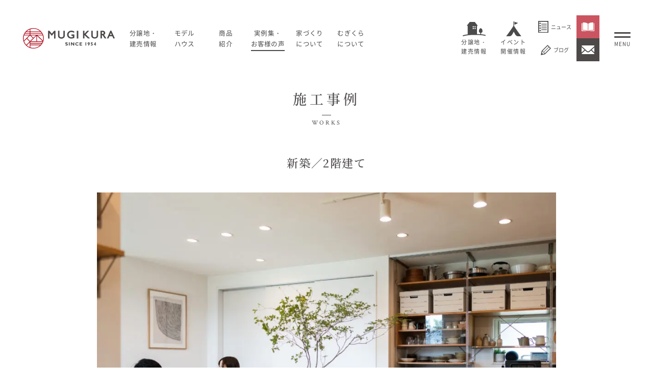

--- FILE ---
content_type: text/html; charset=UTF-8
request_url: https://www.mugikura.co.jp/works/id21599/
body_size: 68438
content:

<!doctype html>
<html lang="ja">

<head>
    <!-- // 対策編 -->
    <meta charset="utf-8">
    <meta http-equiv="X-UA-Compatible" content="IE=edge">
    <meta name="viewport" content="width=device-width, initial-scale=1.0">
    <meta name="format-detection" content="telephone=no">

    <!-- ピンタレスト企業アカの認証 -->
    <meta name="p:domain_verify" content="faa57a306c8a575f34bae576902a075d" />

    <!-- Meta認証 -->
    <meta name="facebook-domain-verification" content="tlhies5kueo5wk1pqqsjn7asrhib8n" />

    <!-- webfont -->
    <link rel="preload" as="font" href="https://www.mugikura.co.jp/mugikura.co.jp_theme/wp-content/themes/mugikura_corp_theme/files/fonts/NotoSansJP-Regular.woff2" crossorigin>
    <link rel="preload" as="font" href="https://www.mugikura.co.jp/mugikura.co.jp_theme/wp-content/themes/mugikura_corp_theme/files/fonts/NotoSansJP-Medium.woff2" crossorigin>
    <link rel="preload" as="font" href="https://www.mugikura.co.jp/mugikura.co.jp_theme/wp-content/themes/mugikura_corp_theme/files/fonts/NotoSansJP-Bold.woff2" crossorigin>
    <link rel="preload" as="font" href="https://www.mugikura.co.jp/mugikura.co.jp_theme/wp-content/themes/mugikura_corp_theme/files/fonts/NotoSerifCJKjp-Regular.min.woff2" crossorigin>
    <link rel="preload" as="font" href="https://www.mugikura.co.jp/mugikura.co.jp_theme/wp-content/themes/mugikura_corp_theme/files/fonts/NotoSerifCJKjp-Medium.min.woff2" crossorigin>
    <link rel="preload" as="font" href="https://www.mugikura.co.jp/mugikura.co.jp_theme/wp-content/themes/mugikura_corp_theme/files/fonts/NotoSerifCJKjp-SemiBold.min.woff2" crossorigin>
    <link rel="preload" as="font" href="https://www.mugikura.co.jp/mugikura.co.jp_theme/wp-content/themes/mugikura_corp_theme/files/fonts/barlow-v4-latin-600.woff2" crossorigin>
    <link rel="preload" as="font" href="https://www.mugikura.co.jp/mugikura.co.jp_theme/wp-content/themes/mugikura_corp_theme/files/fonts/barlow-v4-latin-700.woff2" crossorigin>
    <link rel="preload" as="font" href="https://www.mugikura.co.jp/mugikura.co.jp_theme/wp-content/themes/mugikura_corp_theme/files/fonts/crimson-text-v10-latin-regular.woff2" crossorigin>

    
    <title>施工事例-オーク × ステンレスの家。｜むぎくら｜栃木県宇都宮市で注文住宅・建売住宅・分譲地のことならお任せください</title>
<meta name="description" content="むぎくらが手がけた住まいの施工事例をご紹介しています。プランニングやデザインなど、お客様とむぎくらのこだわりをご覧いただけます。これからの家づくりのヒントもたくさん見つかるはずです。">
<meta name="keywords" content="">
    <!-- // favicon編 -->
    <link rel="icon" type="image/x-icon" href="https://www.mugikura.co.jp/mugikura.co.jp_theme/wp-content/themes/mugikura_corp_theme/favicon.ico">
    <!-- // Web Clip編 -->
    <link rel="apple-touch-icon" href="https://www.mugikura.co.jp/mugikura.co.jp_theme/wp-content/themes/mugikura_corp_theme/apple-touch-icon.png">
    <!--    <link rel="stylesheet" href="https://www.mugikura.co.jp/mugikura.co.jp_theme/wp-content/themes/mugikura_corp_theme/files/css/reset.css">-->
    <link rel="preload" href="https://www.mugikura.co.jp/mugikura.co.jp_theme/wp-content/themes/mugikura_corp_theme/files/css/reset.css" as="style" onload="this.onload=null;this.rel='stylesheet'">
    <noscript>
        <link rel="stylesheet" href="https://www.mugikura.co.jp/mugikura.co.jp_theme/wp-content/themes/mugikura_corp_theme/files/css/reset.css">
    </noscript>
    <script>
        /*! loadCSS. [c]2017 Filament Group, Inc. MIT License */ ! function(t) {
            "use strict";
            t.loadCSS || (t.loadCSS = function() {});
            var e = loadCSS.relpreload = {};
            if (e.support = function() {
                    var e;
                    try {
                        e = t.document.createElement("link").relList.supports("preload")
                    } catch (a) {
                        e = !1
                    }
                    return function() {
                        return e
                    }
                }(), e.bindMediaToggle = function(t) {
                    function e() {
                        t.addEventListener ? t.removeEventListener("load", e) : t.attachEvent && t.detachEvent("onload", e), t.setAttribute("onload", null), t.media = a
                    }
                    var a = t.media || "all";
                    t.addEventListener ? t.addEventListener("load", e) : t.attachEvent && t.attachEvent("onload", e), setTimeout(function() {
                        t.rel = "stylesheet", t.media = "only x"
                    }), setTimeout(e, 3e3)
                }, e.poly = function() {
                    if (!e.support())
                        for (var a = t.document.getElementsByTagName("link"), n = 0; n < a.length; n++) {
                            var o = a[n];
                            "preload" !== o.rel || "style" !== o.getAttribute("as") || o.getAttribute("data-loadcss") || (o.setAttribute("data-loadcss", !0), e.bindMediaToggle(o))
                        }
                }, !e.support()) {
                e.poly();
                var a = t.setInterval(e.poly, 500);
                t.addEventListener ? t.addEventListener("load", function() {
                    e.poly(), t.clearInterval(a)
                }) : t.attachEvent && t.attachEvent("onload", function() {
                    e.poly(), t.clearInterval(a)
                })
            }
            "undefined" != typeof exports ? exports.loadCSS = loadCSS : t.loadCSS = loadCSS
        }("undefined" != typeof global ? global : this);
    </script>
        <!--    <link rel="stylesheet" href="https://www.mugikura.co.jp/mugikura.co.jp_theme/wp-content/themes/mugikura_corp_theme/files/css/common.css">-->
    <link rel="preload" href="https://www.mugikura.co.jp/mugikura.co.jp_theme/wp-content/themes/mugikura_corp_theme/files/css/common.css" as="style" onload="this.onload=null;this.rel='stylesheet'">
    <noscript>
        <link rel="stylesheet" href="https://www.mugikura.co.jp/mugikura.co.jp_theme/wp-content/themes/mugikura_corp_theme/files/css/common.css">
    </noscript>
    <script>
        /*! loadCSS. [c]2017 Filament Group, Inc. MIT License */ ! function(t) {
            "use strict";
            t.loadCSS || (t.loadCSS = function() {});
            var e = loadCSS.relpreload = {};
            if (e.support = function() {
                    var e;
                    try {
                        e = t.document.createElement("link").relList.supports("preload")
                    } catch (a) {
                        e = !1
                    }
                    return function() {
                        return e
                    }
                }(), e.bindMediaToggle = function(t) {
                    function e() {
                        t.addEventListener ? t.removeEventListener("load", e) : t.attachEvent && t.detachEvent("onload", e), t.setAttribute("onload", null), t.media = a
                    }
                    var a = t.media || "all";
                    t.addEventListener ? t.addEventListener("load", e) : t.attachEvent && t.attachEvent("onload", e), setTimeout(function() {
                        t.rel = "stylesheet", t.media = "only x"
                    }), setTimeout(e, 3e3)
                }, e.poly = function() {
                    if (!e.support())
                        for (var a = t.document.getElementsByTagName("link"), n = 0; n < a.length; n++) {
                            var o = a[n];
                            "preload" !== o.rel || "style" !== o.getAttribute("as") || o.getAttribute("data-loadcss") || (o.setAttribute("data-loadcss", !0), e.bindMediaToggle(o))
                        }
                }, !e.support()) {
                e.poly();
                var a = t.setInterval(e.poly, 500);
                t.addEventListener ? t.addEventListener("load", function() {
                    e.poly(), t.clearInterval(a)
                }) : t.attachEvent && t.attachEvent("onload", function() {
                    e.poly(), t.clearInterval(a)
                })
            }
            "undefined" != typeof exports ? exports.loadCSS = loadCSS : t.loadCSS = loadCSS
        }("undefined" != typeof global ? global : this);
    </script>
                <link rel="stylesheet" href="https://www.mugikura.co.jp/mugikura.co.jp_theme/wp-content/themes/mugikura_corp_theme/files/css/fancybox.css">
    
    <meta name='robots' content='max-image-preview:large' />
	<style>img:is([sizes="auto" i], [sizes^="auto," i]) { contain-intrinsic-size: 3000px 1500px }</style>
	<link rel='stylesheet' id='css1-css' href='https://www.mugikura.co.jp/mugikura.co.jp_theme/wp-content/themes/mugikura_corp_theme/files/css/modelhouse_info.css?ver=6.8.3' type='text/css' media='all' />
<link rel='stylesheet' id='css2-css' href='https://www.mugikura.co.jp/mugikura.co.jp_theme/wp-content/themes/mugikura_corp_theme/files/css/works.css?ver=6.8.3' type='text/css' media='all' />
<link rel='stylesheet' id='wp-block-library-css' href='https://www.mugikura.co.jp/mugikura.co.jp_theme/wp-includes/css/dist/block-library/style.min.css?ver=6.8.3' type='text/css' media='all' />
<style id='classic-theme-styles-inline-css' type='text/css'>
/*! This file is auto-generated */
.wp-block-button__link{color:#fff;background-color:#32373c;border-radius:9999px;box-shadow:none;text-decoration:none;padding:calc(.667em + 2px) calc(1.333em + 2px);font-size:1.125em}.wp-block-file__button{background:#32373c;color:#fff;text-decoration:none}
</style>
<style id='global-styles-inline-css' type='text/css'>
:root{--wp--preset--aspect-ratio--square: 1;--wp--preset--aspect-ratio--4-3: 4/3;--wp--preset--aspect-ratio--3-4: 3/4;--wp--preset--aspect-ratio--3-2: 3/2;--wp--preset--aspect-ratio--2-3: 2/3;--wp--preset--aspect-ratio--16-9: 16/9;--wp--preset--aspect-ratio--9-16: 9/16;--wp--preset--color--black: #000000;--wp--preset--color--cyan-bluish-gray: #abb8c3;--wp--preset--color--white: #ffffff;--wp--preset--color--pale-pink: #f78da7;--wp--preset--color--vivid-red: #cf2e2e;--wp--preset--color--luminous-vivid-orange: #ff6900;--wp--preset--color--luminous-vivid-amber: #fcb900;--wp--preset--color--light-green-cyan: #7bdcb5;--wp--preset--color--vivid-green-cyan: #00d084;--wp--preset--color--pale-cyan-blue: #8ed1fc;--wp--preset--color--vivid-cyan-blue: #0693e3;--wp--preset--color--vivid-purple: #9b51e0;--wp--preset--gradient--vivid-cyan-blue-to-vivid-purple: linear-gradient(135deg,rgba(6,147,227,1) 0%,rgb(155,81,224) 100%);--wp--preset--gradient--light-green-cyan-to-vivid-green-cyan: linear-gradient(135deg,rgb(122,220,180) 0%,rgb(0,208,130) 100%);--wp--preset--gradient--luminous-vivid-amber-to-luminous-vivid-orange: linear-gradient(135deg,rgba(252,185,0,1) 0%,rgba(255,105,0,1) 100%);--wp--preset--gradient--luminous-vivid-orange-to-vivid-red: linear-gradient(135deg,rgba(255,105,0,1) 0%,rgb(207,46,46) 100%);--wp--preset--gradient--very-light-gray-to-cyan-bluish-gray: linear-gradient(135deg,rgb(238,238,238) 0%,rgb(169,184,195) 100%);--wp--preset--gradient--cool-to-warm-spectrum: linear-gradient(135deg,rgb(74,234,220) 0%,rgb(151,120,209) 20%,rgb(207,42,186) 40%,rgb(238,44,130) 60%,rgb(251,105,98) 80%,rgb(254,248,76) 100%);--wp--preset--gradient--blush-light-purple: linear-gradient(135deg,rgb(255,206,236) 0%,rgb(152,150,240) 100%);--wp--preset--gradient--blush-bordeaux: linear-gradient(135deg,rgb(254,205,165) 0%,rgb(254,45,45) 50%,rgb(107,0,62) 100%);--wp--preset--gradient--luminous-dusk: linear-gradient(135deg,rgb(255,203,112) 0%,rgb(199,81,192) 50%,rgb(65,88,208) 100%);--wp--preset--gradient--pale-ocean: linear-gradient(135deg,rgb(255,245,203) 0%,rgb(182,227,212) 50%,rgb(51,167,181) 100%);--wp--preset--gradient--electric-grass: linear-gradient(135deg,rgb(202,248,128) 0%,rgb(113,206,126) 100%);--wp--preset--gradient--midnight: linear-gradient(135deg,rgb(2,3,129) 0%,rgb(40,116,252) 100%);--wp--preset--font-size--small: 13px;--wp--preset--font-size--medium: 20px;--wp--preset--font-size--large: 36px;--wp--preset--font-size--x-large: 42px;--wp--preset--spacing--20: 0.44rem;--wp--preset--spacing--30: 0.67rem;--wp--preset--spacing--40: 1rem;--wp--preset--spacing--50: 1.5rem;--wp--preset--spacing--60: 2.25rem;--wp--preset--spacing--70: 3.38rem;--wp--preset--spacing--80: 5.06rem;--wp--preset--shadow--natural: 6px 6px 9px rgba(0, 0, 0, 0.2);--wp--preset--shadow--deep: 12px 12px 50px rgba(0, 0, 0, 0.4);--wp--preset--shadow--sharp: 6px 6px 0px rgba(0, 0, 0, 0.2);--wp--preset--shadow--outlined: 6px 6px 0px -3px rgba(255, 255, 255, 1), 6px 6px rgba(0, 0, 0, 1);--wp--preset--shadow--crisp: 6px 6px 0px rgba(0, 0, 0, 1);}:where(.is-layout-flex){gap: 0.5em;}:where(.is-layout-grid){gap: 0.5em;}body .is-layout-flex{display: flex;}.is-layout-flex{flex-wrap: wrap;align-items: center;}.is-layout-flex > :is(*, div){margin: 0;}body .is-layout-grid{display: grid;}.is-layout-grid > :is(*, div){margin: 0;}:where(.wp-block-columns.is-layout-flex){gap: 2em;}:where(.wp-block-columns.is-layout-grid){gap: 2em;}:where(.wp-block-post-template.is-layout-flex){gap: 1.25em;}:where(.wp-block-post-template.is-layout-grid){gap: 1.25em;}.has-black-color{color: var(--wp--preset--color--black) !important;}.has-cyan-bluish-gray-color{color: var(--wp--preset--color--cyan-bluish-gray) !important;}.has-white-color{color: var(--wp--preset--color--white) !important;}.has-pale-pink-color{color: var(--wp--preset--color--pale-pink) !important;}.has-vivid-red-color{color: var(--wp--preset--color--vivid-red) !important;}.has-luminous-vivid-orange-color{color: var(--wp--preset--color--luminous-vivid-orange) !important;}.has-luminous-vivid-amber-color{color: var(--wp--preset--color--luminous-vivid-amber) !important;}.has-light-green-cyan-color{color: var(--wp--preset--color--light-green-cyan) !important;}.has-vivid-green-cyan-color{color: var(--wp--preset--color--vivid-green-cyan) !important;}.has-pale-cyan-blue-color{color: var(--wp--preset--color--pale-cyan-blue) !important;}.has-vivid-cyan-blue-color{color: var(--wp--preset--color--vivid-cyan-blue) !important;}.has-vivid-purple-color{color: var(--wp--preset--color--vivid-purple) !important;}.has-black-background-color{background-color: var(--wp--preset--color--black) !important;}.has-cyan-bluish-gray-background-color{background-color: var(--wp--preset--color--cyan-bluish-gray) !important;}.has-white-background-color{background-color: var(--wp--preset--color--white) !important;}.has-pale-pink-background-color{background-color: var(--wp--preset--color--pale-pink) !important;}.has-vivid-red-background-color{background-color: var(--wp--preset--color--vivid-red) !important;}.has-luminous-vivid-orange-background-color{background-color: var(--wp--preset--color--luminous-vivid-orange) !important;}.has-luminous-vivid-amber-background-color{background-color: var(--wp--preset--color--luminous-vivid-amber) !important;}.has-light-green-cyan-background-color{background-color: var(--wp--preset--color--light-green-cyan) !important;}.has-vivid-green-cyan-background-color{background-color: var(--wp--preset--color--vivid-green-cyan) !important;}.has-pale-cyan-blue-background-color{background-color: var(--wp--preset--color--pale-cyan-blue) !important;}.has-vivid-cyan-blue-background-color{background-color: var(--wp--preset--color--vivid-cyan-blue) !important;}.has-vivid-purple-background-color{background-color: var(--wp--preset--color--vivid-purple) !important;}.has-black-border-color{border-color: var(--wp--preset--color--black) !important;}.has-cyan-bluish-gray-border-color{border-color: var(--wp--preset--color--cyan-bluish-gray) !important;}.has-white-border-color{border-color: var(--wp--preset--color--white) !important;}.has-pale-pink-border-color{border-color: var(--wp--preset--color--pale-pink) !important;}.has-vivid-red-border-color{border-color: var(--wp--preset--color--vivid-red) !important;}.has-luminous-vivid-orange-border-color{border-color: var(--wp--preset--color--luminous-vivid-orange) !important;}.has-luminous-vivid-amber-border-color{border-color: var(--wp--preset--color--luminous-vivid-amber) !important;}.has-light-green-cyan-border-color{border-color: var(--wp--preset--color--light-green-cyan) !important;}.has-vivid-green-cyan-border-color{border-color: var(--wp--preset--color--vivid-green-cyan) !important;}.has-pale-cyan-blue-border-color{border-color: var(--wp--preset--color--pale-cyan-blue) !important;}.has-vivid-cyan-blue-border-color{border-color: var(--wp--preset--color--vivid-cyan-blue) !important;}.has-vivid-purple-border-color{border-color: var(--wp--preset--color--vivid-purple) !important;}.has-vivid-cyan-blue-to-vivid-purple-gradient-background{background: var(--wp--preset--gradient--vivid-cyan-blue-to-vivid-purple) !important;}.has-light-green-cyan-to-vivid-green-cyan-gradient-background{background: var(--wp--preset--gradient--light-green-cyan-to-vivid-green-cyan) !important;}.has-luminous-vivid-amber-to-luminous-vivid-orange-gradient-background{background: var(--wp--preset--gradient--luminous-vivid-amber-to-luminous-vivid-orange) !important;}.has-luminous-vivid-orange-to-vivid-red-gradient-background{background: var(--wp--preset--gradient--luminous-vivid-orange-to-vivid-red) !important;}.has-very-light-gray-to-cyan-bluish-gray-gradient-background{background: var(--wp--preset--gradient--very-light-gray-to-cyan-bluish-gray) !important;}.has-cool-to-warm-spectrum-gradient-background{background: var(--wp--preset--gradient--cool-to-warm-spectrum) !important;}.has-blush-light-purple-gradient-background{background: var(--wp--preset--gradient--blush-light-purple) !important;}.has-blush-bordeaux-gradient-background{background: var(--wp--preset--gradient--blush-bordeaux) !important;}.has-luminous-dusk-gradient-background{background: var(--wp--preset--gradient--luminous-dusk) !important;}.has-pale-ocean-gradient-background{background: var(--wp--preset--gradient--pale-ocean) !important;}.has-electric-grass-gradient-background{background: var(--wp--preset--gradient--electric-grass) !important;}.has-midnight-gradient-background{background: var(--wp--preset--gradient--midnight) !important;}.has-small-font-size{font-size: var(--wp--preset--font-size--small) !important;}.has-medium-font-size{font-size: var(--wp--preset--font-size--medium) !important;}.has-large-font-size{font-size: var(--wp--preset--font-size--large) !important;}.has-x-large-font-size{font-size: var(--wp--preset--font-size--x-large) !important;}
:where(.wp-block-post-template.is-layout-flex){gap: 1.25em;}:where(.wp-block-post-template.is-layout-grid){gap: 1.25em;}
:where(.wp-block-columns.is-layout-flex){gap: 2em;}:where(.wp-block-columns.is-layout-grid){gap: 2em;}
:root :where(.wp-block-pullquote){font-size: 1.5em;line-height: 1.6;}
</style>
<link rel="https://api.w.org/" href="https://www.mugikura.co.jp/wp-json/" /><link rel='shortlink' href='https://www.mugikura.co.jp/?p=21599' />
<link rel="alternate" title="oEmbed (JSON)" type="application/json+oembed" href="https://www.mugikura.co.jp/wp-json/oembed/1.0/embed?url=https%3A%2F%2Fwww.mugikura.co.jp%2Fworks%2Fid21599%2F" />
<link rel="alternate" title="oEmbed (XML)" type="text/xml+oembed" href="https://www.mugikura.co.jp/wp-json/oembed/1.0/embed?url=https%3A%2F%2Fwww.mugikura.co.jp%2Fworks%2Fid21599%2F&#038;format=xml" />
<style>.wp-block-gallery.is-cropped .blocks-gallery-item picture{height:100%;width:100%;}</style>    <!-- Global site tag (gtag.js) - Google Analytics -->
    <script async src="https://www.googletagmanager.com/gtag/js?id=UA-56800393-1"></script>
    <script>
        window.dataLayer = window.dataLayer || [];

        function gtag() {
            dataLayer.push(arguments);
        }
        gtag('js', new Date());
        gtag('config', 'UA-56800393-1', {
            'optimize_id': 'GTM-KFZFHKF'
        });
    </script>
    <!-- Google Tag Manager -->
    <script>
        (function(w, d, s, l, i) {
            w[l] = w[l] || [];
            w[l].push({
                'gtm.start': new Date().getTime(),
                event: 'gtm.js'
            });
            var f = d.getElementsByTagName(s)[0],
                j = d.createElement(s),
                dl = l != 'dataLayer' ? '&l=' + l : '';
            j.async = true;
            j.src =
                'https://www.googletagmanager.com/gtm.js?id=' + i + dl;
            f.parentNode.insertBefore(j, f);
        })(window, document, 'script', 'dataLayer', 'GTM-W4D3LZX');
    </script>
    <!-- End Google Tag Manager -->

    <!-- Meta Pixel Code -->
    <script>
        ! function(f, b, e, v, n, t, s) {
            if (f.fbq) return;
            n = f.fbq = function() {
                n.callMethod ?
                    n.callMethod.apply(n, arguments) : n.queue.push(arguments)
            };
            if (!f._fbq) f._fbq = n;
            n.push = n;
            n.loaded = !0;
            n.version = '2.0';
            n.queue = [];
            t = b.createElement(e);
            t.async = !0;
            t.src = v;
            s = b.getElementsByTagName(e)[0];
            s.parentNode.insertBefore(t, s)
        }(window, document, 'script',
            'https://connect.facebook.net/en_US/fbevents.js');
        fbq('init', '1078005119953087');
        fbq('track', 'PageView');
    </script>
    <noscript><img height="1" width="1" style="display:none" src="https://www.facebook.com/tr?id=1078005119953087&ev=PageView&noscript=1" /></noscript>
    <!-- End Meta Pixel Code -->

    <!-- 構造化データ -->
    
<!-- Schema injected -->
<script type="application/ld+json">[
  {
    "@context": "https://schema.org",
    "@type": "Article", 
    
    "mainEntityOfPage": "https://www.mugikura.co.jp/works/id21599/",
    "headline": "オーク × ステンレスの家。",
    "description": "床や建具、キッチン、家具まで、オーク × ステンレスでテイストをそろえ統一感を持たせた内装デザイン。キッチンの背面収納は、あえてカップボードではなくユニットシェルフを採用することで「キッチンっぽさ」を出さず、家具のような、飾り棚のような雰囲気にしたところがこだわりポイントです。", 
    "url": "https://www.mugikura.co.jp/works/id21599/", 

    "additionalProperty": [
      {
        "@type": "PropertyValue",
        "name": "建築場所",
        "value": "宇都宮市"
      },
      {
        "@type": "PropertyValue",
        "name": "テーマ",
        "value": "収納, 子育て, 家事らく, アトリエ"
      },
      {
        "@type": "PropertyValue",
        "name": "種別",
        "value": "新築"
      }
    ]
  }
]</script>
    <!-- 構造化データ -->
</head>


<body id="pageTop" class="wp-singular works-template-default single single-works postid-21599 single-format-standard wp-theme-mugikura_corp_theme">
    <!-- Google Tag Manager (noscript) -->
    <noscript><iframe src="https://www.googletagmanager.com/ns.html?id=GTM-W4D3LZX" height="0" width="0" style="display:none;visibility:hidden"></iframe></noscript>
    <!-- End Google Tag Manager (noscript) -->

            <!-- コンバージョン -->
        <nav class="conversion nonePC">
            <ul class="ul1">
                                    <li class="li1"><a href="https://www.mugikura.co.jp/tateuri/">建売分譲<br>一覧を見る</a></li>
                    <li class="li2"><a href="https://www.mugikura.co.jp/tochi/">分譲地<br>一覧を見る</a></li>

                                            <li class="li3"><a href="https://page.line.me/213aaxrs?oat__id=1150762&openQrModal=true" target="_blank">LINEで<br>お問い合わせ</a></li>
                    
                                <li class="li4"><a href="tel:0120-37-1806"><img src="https://www.mugikura.co.jp/mugikura.co.jp_theme/wp-content/themes/mugikura_corp_theme/files/img/common/ico_tel_w.svg" alt="TEL:0120-37-1806"></a></li>
            </ul>
        </nav>
        <!-- /コンバージョン -->
        <!-- ヘッダーエリア -->
    <header id="head" class="head">
        <div class="inner">
            <!-- mainNav -->
            <nav class="mainNav" ontouchstart="">
                <div class="block1">
                                            <div class="h1"><a href="https://www.mugikura.co.jp/"><img src="https://www.mugikura.co.jp/mugikura.co.jp_theme/wp-content/themes/mugikura_corp_theme/files/img/common/site_id_1.svg" alt="株式会社むぎくら"></a></div>
                                        <div class="gNav noneSP">
                        <ul class="ul1">
                            <li><span class="tit1">分譲地・<br>建売情報</span>
                                <div class="subNav">
                                    <ul class="ul2 type1">
                                        <li><a href="https://www.mugikura.co.jp/tateuri/">建売分譲情報</a></li>
                                        <li><a href="https://www.mugikura.co.jp/tochi/">分譲地情報</a></li>
                                        <li><a href="https://www.mugikura.co.jp/chuko/">中古物件情報</a></li>
                                    </ul>
                                </div>
                                </li>
                                <li><a href="https://www.mugikura.co.jp/modelhouse/" class="tit1 a1">モデル<br>ハウス</a></li>
                                    <li><span class="tit1">商品<br>紹介</span>
                                        <div class="subNav">
                                            <ul class="ul2 type2">
                                                <li><a href="https://www.mugikura.co.jp/product_lineup/">商品一覧</a></li>
                                                <li><a href="https://www.mugikura.co.jp/product_lineup/conoie/">コノイエ（規格）</a></li>
                                                <li class="sub1 fst"><a href="https://www.mugikura.co.jp/product_lineup/momore/">Momore</a></li>
                                                <li class="sub1"><a href="https://www.mugikura.co.jp/product_lineup/piatta/">Piatta</a></li>
                                                <li class="sub1"><a href="https://www.mugikura.co.jp/product_lineup/hiraya/">平屋の家</a></li>
                                                <li><a href="https://www.mugikura.co.jp/product_lineup/atelie/">アトリエ（注文）</a></li>
                                                <li><a href="https://www.mugikura.co.jp/nikoand-edithouse/">EDIT HOUSE</a></li>
                                                <!-- <li><a href="https://www.mugikura.co.jp/product_lineup/hiraya/">平屋の家</a></li>
                      <li><a href="https://www.mugikura.co.jp/product_lineup/liffit/">リフィット</a></li>
                      <li><a href="https://www.mugikura.co.jp/product_lineup/piatta/">ピアッタ</a></li> -->
                                            </ul>
                                        </div>
                                        </li>
                                        <li class="current" ><span class="tit1">実例集・<br>お客様の声</span>
                                            <div class="subNav">
                                                <ul class="ul2 type1">
                                                    <li><a href="https://www.mugikura.co.jp/lifestyle/">暮らし方紹介</a></li>
                                                    <li><a href="https://www.mugikura.co.jp/works/">施工事例</a></li>
                                                    <li><a href="https://www.mugikura.co.jp/voice/">お客様の声</a></li>
                                                </ul>
                                            </div>
                                            </li>
                                            <li><span class="tit1">家づくり<br>について</span>
                                                <div class="subNav">
                                                    <ul class="ul2 type2">
                                                        <li><a href="https://www.mugikura.co.jp/making_flow/">家づくりの流れ</a></li>
                                                        <li><a href="https://www.mugikura.co.jp/making_flow/w_f_method/">在来工法の仕様と性能</a></li>
                                                        <li><a href="https://www.mugikura.co.jp/equipment/">標準設備</a></li>
                                                        <li><a href="https://www.mugikura.co.jp/highspec/">家をもっとスキになる家<br><span class="sml">〜むぎくらの高性能住宅〜</span></a></li>
                                                        <li><a href="https://www.mugikura.co.jp/maintenance/">アフターメンテナンス</a></li>
                                                    </ul>
                                                </div>
                                                </li>
                                                <li><span class="tit1">むぎくら<br>について</span>
                                                    <div class="subNav">
                                                        <ul class="ul2 type3">
                                                            <li><a href="https://www.mugikura.co.jp/concept/">大切にしていること</a></li>
                                                            <li><a href="https://www.mugikura.co.jp/message/">社長メッセージ</a></li>
                                                            <li><a href="https://www.mugikura.co.jp/company/">会社概要</a></li>
                                                            <li><a href="https://www.mugikura.co.jp/management_philosophy/">経営理念</a></li>
                                                            <li><a href="https://www.mugikura.co.jp/service/">事業紹介</a></li>
                                                            <li><a href="https://www.mugikura.co.jp/recruit/">採用情報</a></li>
                                                        </ul>
                                                    </div>
                                                    </li>
                        </ul>
                    </div>
                </div>
                <div class="block2 noneSP">
                    <div class="item item1"><a href="https://www.mugikura.co.jp/tateuri/">分譲地・<br>建売情報</a></div>
                    <div class="item item2"><a href="https://www.mugikura.co.jp/event/">イベント<br>開催情報</a></div>
                                        <div class="item5">
                        <a href="https://www.mugikura.co.jp/information/" class="btn1"><img src="https://www.mugikura.co.jp/mugikura.co.jp_theme/wp-content/themes/mugikura_corp_theme/files/img/common/ico_news_02.svg" alt="ニュース">ニュース</a>
                        <a href="https://www.mugikura.co.jp/blog/" class="btn2"><img src="https://www.mugikura.co.jp/mugikura.co.jp_theme/wp-content/themes/mugikura_corp_theme/files/img/common/ico_blog.svg" alt="ブログ">ブログ</a>
                    </div>
                    <div class="item3">
                        <a href="https://www.mugikura.co.jp/request/" class="btn1"><img src="https://www.mugikura.co.jp/mugikura.co.jp_theme/wp-content/themes/mugikura_corp_theme/files/img/common/ico_request.svg" alt="資料請求"></a>
                        <a href="https://www.mugikura.co.jp/contact/" class="btn2"><img src="https://www.mugikura.co.jp/mugikura.co.jp_theme/wp-content/themes/mugikura_corp_theme/files/img/common/ico_mail_w.svg" alt="お問い合わせフォーム"></a>
                    </div>
                </div>
                <!-- SNS -->
                <div class="h_sns nonePC">
                    <ul class="h_sns_list">
                        <li><a href="https://youtube.com/channel/UCAt5Yf9Dyq0NOIEq2qRN4fw" target="_blank"><img src="https://www.mugikura.co.jp/mugikura.co.jp_theme/wp-content/themes/mugikura_corp_theme/files/img/common/ico_youtube_g.svg" alt="むぎくら公式YouTubeページ"></a></li>
                        <li><a href="https://instagram.com/mugikura_tochigi?igshid=YmMyMTA2M2Y=" target="_blank"><img src="https://www.mugikura.co.jp/mugikura.co.jp_theme/wp-content/themes/mugikura_corp_theme/files/img/common/ico_insta_g.svg" alt="むぎくら公式Instagramページ"></a></li>
                        <li><a href="https://lin.ee/VMe8hh8" target="_blank"><img src="https://www.mugikura.co.jp/mugikura.co.jp_theme/wp-content/themes/mugikura_corp_theme/files/img/common/ico_line_g.svg" alt="むぎくら公式Lineページ"></a></li>
                    </ul>
                </div>
                <!-- SNS -->
            </nav>
            <!-- /mainNav -->
            <!-- toggleBtn -->
            <div class="toggleBtn">
                <div> <span></span> <span></span></div>
            </div>
            <!-- toggleBtn -->
        </div>
    </header>
    <!-- /ヘッダーエリア -->
    <!-- ドロワーメニュー -->
    <div class="drawerMenu">
        <div class="dInner">
            <nav class="drawerNav serif">
                <div class="homeBtn noneSP"><a href="https://www.mugikura.co.jp/">HOME</a></div>
                <ul class="ul1">
                    <li class="nonePC"><a href="https://www.mugikura.co.jp/" class="btn1 link1">ホーム</a></li>
                    <li><span class="btn1">分譲地・建売情報</span>
                        <ul class="ul2">
                            <li><a href="https://www.mugikura.co.jp/tateuri/" class="btn2">建売分譲情報</a></li>
                            <li><a href="https://www.mugikura.co.jp/tochi/" class="btn2">分譲地情報</a></li>
                            <li><a href="https://www.mugikura.co.jp/chuko/" class="btn2">中古物件情報</a></li>
                        </ul>
                    </li>
                    <li class="border"><a href="https://www.mugikura.co.jp/modelhouse/" class="btn1 link1">モデルハウス</a>
                        <ul class="ul2 noneSP">
                            <li><a href="https://www.mugikura.co.jp/modelhouse/" class="btn2">モデルハウス一覧</a></li>
                        </ul>
                    </li>
                    <li class="border"><span class="btn1">商品紹介</span>
                        <ul class="ul2">
                            <li><a href="https://www.mugikura.co.jp/product_lineup/" class="btn2">商品一覧</a></li>
                            <li class="p_sub_m1_dr"><a href="https://www.mugikura.co.jp/product_lineup/conoie/" class="btn2">コノイエ（規格）</a><div class="p_sub_m1_ico"></div></li>
                            <li class="p_sub_m1">
                                <a href="https://www.mugikura.co.jp/product_lineup/momore/" class="btn2">- Momore</a>
                                <a href="https://www.mugikura.co.jp/product_lineup/piatta/" class="btn2">- Piatta</a><a href="https://www.mugikura.co.jp/product_lineup/hiraya/"class="btn2">- 平屋の家</a>
                            </li>
                            <li><a href="https://www.mugikura.co.jp/product_lineup/atelie/" class="btn2">アトリエ（注文）</a></li>
                            <li><a href="https://www.mugikura.co.jp/nikoand-edithouse/" class="btn2">EDIT HOUSE</a></li>
                        </ul>
                    </li>
                    <li class="m8"><span class="btn1">実例集・お客様の声</span>
                        <ul class="ul2">
                            <li><a href="https://www.mugikura.co.jp/lifestyle/" class="btn2">暮らし方紹介</a></li>
                            <li><a href="https://www.mugikura.co.jp/works/" class="btn2">施工事例</a></li>
                            <li><a href="https://www.mugikura.co.jp/voice/" class="btn2">お客様の声</a></li>
                        </ul>
                    </li>
                    <li class="border m8"><span class="btn1">家づくりについて</span>
                        <ul class="ul2">
                            <li><a href="https://www.mugikura.co.jp/making_flow/" class="btn2">家づくりの流れ</a></li>
                            <li><a href="https://www.mugikura.co.jp/making_flow/w_f_method/" class="btn2">在来工法の仕様と性能</a></li>
                            <li><a href="https://www.mugikura.co.jp/equipment/" class="btn2">標準設備</a></li>
                            <li><a href="https://www.mugikura.co.jp/highspec/" class="btn2 type2">家をもっとスキになる家<span class="sml">〜むぎくらの高性能住宅〜</span></a></li>
                            <li><a href="https://www.mugikura.co.jp/maintenance/" class="btn2">アフターメンテナンス</a></li>
                        </ul>
                    </li>
                    <li class="border m8 noneSP">
                        <ul class="ul2 p0">
                            <li><a href="https://www.mugikura.co.jp/event/" class="btn2">イベント情報</a></li>
                            <li><a href="https://www.mugikura.co.jp/information/" class="btn2">ニュース</a></li>
                            <li><a href="https://www.mugikura.co.jp/blog/" class="btn2">ブログ</a></li>
                            <li><a href="https://www.mugikura.co.jp/privacy_policy/" class="btn2">プライバシーポリシー</a></li>
                        </ul>
                    </li>
                    <li class="m8"><span class="btn1">むぎくらについて</span>
                        <ul class="ul2">
                            <li><a href="https://www.mugikura.co.jp/concept/" class="btn2">大切にしていること</a></li>
                            <li><a href="https://www.mugikura.co.jp/message/" class="btn2">社長メッセージ</a></li>
                            <li><a href="https://www.mugikura.co.jp/company/" class="btn2">会社概要</a></li>
                            <li><a href="https://www.mugikura.co.jp/management_philosophy/" class="btn2">経営理念</a></li>
                            <li><a href="https://www.mugikura.co.jp/service/" class="btn2">事業紹介</a></li>
                            <li><a href="https://www.mugikura.co.jp/recruit/" class="btn2">採用情報</a></li>
                        </ul>
                    </li>
                </ul>
            </nav>
            <div class="contactBox">
                <div class="eventLink nonePC">
                    <a href="https://www.mugikura.co.jp/information/" class="s1 s2 serif">ニュース</a>
                    <a href="https://www.mugikura.co.jp/blog/" class="s1 s3 serif">ブログ</a>
                </div>
                <div class="eventLink nonePC">
                    <a href="https://www.mugikura.co.jp/event/" class="s1 s4 serif">イベント</a>
                </div>
                <div class="item faq">
                    <a href="https://www.mugikura.co.jp/faq/" class="s2 serif"><span>オーナー様Q&A</span></a>
                </div>
                                <div class="item request">
                    <a href="https://www.mugikura.co.jp/request/" class="s2 serif">資料請求</a>
                </div>
                <div class="item mail">
                    <a href="https://www.mugikura.co.jp/contact/" class="s2 serif">お問い合わせ</a>
                </div>

                <!-- <div class="item insta">
            <a href="https://www.instagram.com/mugikura_tochigi/" target="_blank" rel="nofollow" class="s2 serif">Instagram</a>
          </div> -->

                <div class="item tel">
                    <span class="s1 serif">お電話での<br class="nonePC">お問い合わせ</span>
                    <a href="tel:0120-37-1806" class="s2 crimson linkNonePC">0120-37-1806</a>
                </div>

                <ul class="h_sns_list">
                    <li><a href="https://instagram.com/mugikura_tochigi?igshid=YmMyMTA2M2Y=" target="_blank"><img src="https://www.mugikura.co.jp/mugikura.co.jp_theme/wp-content/themes/mugikura_corp_theme/files/img/common/ico_insta_g.svg" alt="むぎくら公式Instagramページ"></a></li>
                    <li><a href="https://www.facebook.com/mugikura.fun" target="_blank"><img src="https://www.mugikura.co.jp/mugikura.co.jp_theme/wp-content/themes/mugikura_corp_theme/files/img/common/ico_fb.svg" alt="むぎくら公式Facebookページ"></a></li>
                    <!-- <li><a href="https://pin.it/5C3BODR" target="_blank"><img src="https://www.mugikura.co.jp/mugikura.co.jp_theme/wp-content/themes/mugikura_corp_theme/files/img/common/ico_pinta_g.svg" alt="むぎくら公式Pinterestページ"></a></li> -->
                    <li><a href="https://lin.ee/VMe8hh8" target="_blank"><img src="https://www.mugikura.co.jp/mugikura.co.jp_theme/wp-content/themes/mugikura_corp_theme/files/img/common/ico_line_g.svg" alt="むぎくら公式Lineページ"></a></li>
                    <li><a href="https://youtube.com/channel/UCAt5Yf9Dyq0NOIEq2qRN4fw" target="_blank"><img src="https://www.mugikura.co.jp/mugikura.co.jp_theme/wp-content/themes/mugikura_corp_theme/files/img/common/ico_youtube_g.svg" alt="むぎくら公式YouTubeページ"></a></li>
                </ul>

            </div>
        </div>
    </div>
    <!-- /ドロワーメニュー -->
    <main id="main" class="main singlePage">
    <!-- 見出し -->
    <div class="w_pageTitle w_pageTitle__works">
      <h1 class="h1">
        <span class="t1 serif">施工事例</span>
        <span class="t2 crimson">WORKS</span>
      </h1>
    </div>

    <p class="profileText serif">新築／2階建て</p>

          <div class="singleMainvisual lazyload" data-bg="https://www.mugikura.co.jp/mugikura.co.jp_theme/wp-content/uploads/2023/11/20_A7407783.jpg">
        <!-- /.singleMainvisual -->
      </div>
    
          <div class="concept_wrap contentBox">
        <h3 class="h3 serif">オーク × ステンレスの家。</h3>
        <p class="inner_txt">床や建具、キッチン、家具まで、オーク × ステンレスでテイストをそろえ統一感を持たせた内装デザイン。キッチンの背面収納は、あえてカップボードではなくユニットシェルフを採用することで「キッチンっぽさ」を出さず、家具のような、飾り棚のような雰囲気にしたところがこだわりポイントです。</p>
        <!-- /.concept_wrap -->
      </div>
    
    <div class="contentList">


  


                  <!-- 横写真（大）-->
          <div class="contentBox">
            <div class="contentBox__image type01">
              <div class="imageLandscape">
                                <a href="https://www.mugikura.co.jp/mugikura.co.jp_theme/wp-content/uploads/2023/11/99_A7408204.jpg" data-fancybox="group" data-caption=""></a>
                <div class="contentBox__image__thumbnail lazyload" data-bg="https://www.mugikura.co.jp/mugikura.co.jp_theme/wp-content/uploads/2023/11/99_A7408204.jpg"></div>
                                                <!-- /.imageLandscape -->
              </div>
            </div>
          </div>
        

        

        

        

        




                  <!-- 横写真（大）-->
          <div class="contentBox">
            <div class="contentBox__image type01">
              <div class="imageLandscape">
                                <a href="https://www.mugikura.co.jp/mugikura.co.jp_theme/wp-content/uploads/2023/11/90_A7408166.jpg" data-fancybox="group" data-caption=""></a>
                <div class="contentBox__image__thumbnail lazyload" data-bg="https://www.mugikura.co.jp/mugikura.co.jp_theme/wp-content/uploads/2023/11/90_A7408166.jpg"></div>
                                                <!-- /.imageLandscape -->
              </div>
            </div>
          </div>
        

        

        

        

        




                  <!-- 横写真（大）-->
          <div class="contentBox">
            <div class="contentBox__image type01">
              <div class="imageLandscape">
                                <a href="https://www.mugikura.co.jp/mugikura.co.jp_theme/wp-content/uploads/2023/11/111_A7408276.jpg" data-fancybox="group" data-caption=""></a>
                <div class="contentBox__image__thumbnail lazyload" data-bg="https://www.mugikura.co.jp/mugikura.co.jp_theme/wp-content/uploads/2023/11/111_A7408276.jpg"></div>
                                                <!-- /.imageLandscape -->
              </div>
            </div>
          </div>
        

        

        

        

        




                  <!-- 横写真（大）-->
          <div class="contentBox">
            <div class="contentBox__image type01">
              <div class="imageLandscape">
                                <a href="https://www.mugikura.co.jp/mugikura.co.jp_theme/wp-content/uploads/2023/11/115_A7408293.jpg" data-fancybox="group" data-caption=""></a>
                <div class="contentBox__image__thumbnail lazyload" data-bg="https://www.mugikura.co.jp/mugikura.co.jp_theme/wp-content/uploads/2023/11/115_A7408293.jpg"></div>
                                                <!-- /.imageLandscape -->
              </div>
            </div>
          </div>
        

        

        

        

        




                  <!-- 横写真（大）-->
          <div class="contentBox">
            <div class="contentBox__image type01">
              <div class="imageLandscape">
                                <a href="https://www.mugikura.co.jp/mugikura.co.jp_theme/wp-content/uploads/2023/11/116_A7408300.jpg" data-fancybox="group" data-caption=""></a>
                <div class="contentBox__image__thumbnail lazyload" data-bg="https://www.mugikura.co.jp/mugikura.co.jp_theme/wp-content/uploads/2023/11/116_A7408300.jpg"></div>
                                                <!-- /.imageLandscape -->
              </div>
            </div>
          </div>
        

        

        

        

        




                  <!-- 横写真（大）-->
          <div class="contentBox">
            <div class="contentBox__image type01">
              <div class="imageLandscape">
                                <a href="https://www.mugikura.co.jp/mugikura.co.jp_theme/wp-content/uploads/2023/11/121_A7408322.jpg" data-fancybox="group" data-caption=""></a>
                <div class="contentBox__image__thumbnail lazyload" data-bg="https://www.mugikura.co.jp/mugikura.co.jp_theme/wp-content/uploads/2023/11/121_A7408322.jpg"></div>
                                                <!-- /.imageLandscape -->
              </div>
            </div>
          </div>
        

        

        

        

        




        

        
          <!-- 横写真（小２枚）-->
          <div class="contentBox">
            <div class="contentBox__image type02">
              <div class="imageLandscape">
                                <a href="https://www.mugikura.co.jp/mugikura.co.jp_theme/wp-content/uploads/2023/11/114_A7408290.jpg" data-fancybox="group" data-caption=""></a>
                <div class="contentBox__image__thumbnail lazyload" data-bg="https://www.mugikura.co.jp/mugikura.co.jp_theme/wp-content/uploads/2023/11/114_A7408290.jpg"></div>
                                                <!-- /.imageLandscape -->
              </div>
              <div class="imageLandscape">
                                <a href="https://www.mugikura.co.jp/mugikura.co.jp_theme/wp-content/uploads/2023/11/123_A7408328.jpg" data-fancybox="group" data-caption=""></a>
                <div class="contentBox__image__thumbnail lazyload" data-bg="https://www.mugikura.co.jp/mugikura.co.jp_theme/wp-content/uploads/2023/11/123_A7408328.jpg"></div>
                                                <!-- /.imageLandscape -->
              </div>
            </div>
          </div>
        

        

        

        




                  <!-- 横写真（大）-->
          <div class="contentBox">
            <div class="contentBox__image type01">
              <div class="imageLandscape">
                                <a href="https://www.mugikura.co.jp/mugikura.co.jp_theme/wp-content/uploads/2023/11/135_A7408389.jpg" data-fancybox="group" data-caption=""></a>
                <div class="contentBox__image__thumbnail lazyload" data-bg="https://www.mugikura.co.jp/mugikura.co.jp_theme/wp-content/uploads/2023/11/135_A7408389.jpg"></div>
                                                <!-- /.imageLandscape -->
              </div>
            </div>
          </div>
        

        

        

        

        




                  <!-- 横写真（大）-->
          <div class="contentBox">
            <div class="contentBox__image type01">
              <div class="imageLandscape">
                                <a href="https://www.mugikura.co.jp/mugikura.co.jp_theme/wp-content/uploads/2023/11/133_A7408377.jpg" data-fancybox="group" data-caption=""></a>
                <div class="contentBox__image__thumbnail lazyload" data-bg="https://www.mugikura.co.jp/mugikura.co.jp_theme/wp-content/uploads/2023/11/133_A7408377.jpg"></div>
                                                <!-- /.imageLandscape -->
              </div>
            </div>
          </div>
        

        

        

        

        




        

        

        

        
          <!-- 縦写真（大）-->
          <div class="contentBox">
            <div class="contentBox__image type04">
              <div class="imagePortrait">
                                <a href="https://www.mugikura.co.jp/mugikura.co.jp_theme/wp-content/uploads/2023/11/129_A7408369.jpg" data-fancybox="group" data-caption=""></a>
                <div class="contentBox__image__thumbnail lazyload"  data-bg="https://www.mugikura.co.jp/mugikura.co.jp_theme/wp-content/uploads/2023/11/129_A7408369.jpg"></div>
                                                <!-- /.imagePortrait -->
              </div>
            </div>
          </div>
        

        




        

        

        

        
          <!-- 縦写真（大）-->
          <div class="contentBox">
            <div class="contentBox__image type04">
              <div class="imagePortrait">
                                <a href="https://www.mugikura.co.jp/mugikura.co.jp_theme/wp-content/uploads/2023/11/104_A7408228.jpg" data-fancybox="group" data-caption=""></a>
                <div class="contentBox__image__thumbnail lazyload"  data-bg="https://www.mugikura.co.jp/mugikura.co.jp_theme/wp-content/uploads/2023/11/104_A7408228.jpg"></div>
                                                <!-- /.imagePortrait -->
              </div>
            </div>
          </div>
        

        




        

        
          <!-- 横写真（小２枚）-->
          <div class="contentBox">
            <div class="contentBox__image type02">
              <div class="imageLandscape">
                                <a href="https://www.mugikura.co.jp/mugikura.co.jp_theme/wp-content/uploads/2023/11/109_A7408263.jpg" data-fancybox="group" data-caption=""></a>
                <div class="contentBox__image__thumbnail lazyload" data-bg="https://www.mugikura.co.jp/mugikura.co.jp_theme/wp-content/uploads/2023/11/109_A7408263.jpg"></div>
                                                <!-- /.imageLandscape -->
              </div>
              <div class="imageLandscape">
                                <a href="https://www.mugikura.co.jp/mugikura.co.jp_theme/wp-content/uploads/2023/11/106_A7408238.jpg" data-fancybox="group" data-caption=""></a>
                <div class="contentBox__image__thumbnail lazyload" data-bg="https://www.mugikura.co.jp/mugikura.co.jp_theme/wp-content/uploads/2023/11/106_A7408238.jpg"></div>
                                                <!-- /.imageLandscape -->
              </div>
            </div>
          </div>
        

        

        

        




                  <!-- 横写真（大）-->
          <div class="contentBox">
            <div class="contentBox__image type01">
              <div class="imageLandscape">
                                <a href="https://www.mugikura.co.jp/mugikura.co.jp_theme/wp-content/uploads/2023/11/141_A7408419.jpg" data-fancybox="group" data-caption=""></a>
                <div class="contentBox__image__thumbnail lazyload" data-bg="https://www.mugikura.co.jp/mugikura.co.jp_theme/wp-content/uploads/2023/11/141_A7408419.jpg"></div>
                                                <!-- /.imageLandscape -->
              </div>
            </div>
          </div>
        

        

        

        

        




        

        

        

        
          <!-- 縦写真（大）-->
          <div class="contentBox">
            <div class="contentBox__image type04">
              <div class="imagePortrait">
                                <a href="https://www.mugikura.co.jp/mugikura.co.jp_theme/wp-content/uploads/2023/11/136_A7408395.jpg" data-fancybox="group" data-caption=""></a>
                <div class="contentBox__image__thumbnail lazyload"  data-bg="https://www.mugikura.co.jp/mugikura.co.jp_theme/wp-content/uploads/2023/11/136_A7408395.jpg"></div>
                                                <!-- /.imagePortrait -->
              </div>
            </div>
          </div>
        

        

        <!-- /.contentList -->
    </div>

    <div class="dataArea">
      <h3 class="dataTitle">
        DATA
      </h3>
      <div class="dataDescription">
        <div class="dataDescription__contents contents__01">
          <dl class="dataList">
            <dt class="dataList__title">建築場所</dt>
            <dd class="dataList__text">宇都宮市</dd>
          </dl>
          <dl class="dataList">
            <dt class="dataList__title">構造</dt>
            <dd class="dataList__text">-</dd>
          </dl>
          <dl class="dataList">
            <dt class="dataList__title">家族構成</dt>
            <dd class="dataList__text">-</dd>
          </dl>
          <!-- /.dataDescription__contents -->
        </div>
        <div class="dataDescription__contents contents__02">
          <dl class="dataList">
            <dt class="dataList__title">敷地面積</dt>
            <dd class="dataList__text"><span>-</dd>
          </dl>
          <dl class="dataList nonePC">
            <dt class="dataList__title">延床面積</dt>
            <dd class="dataList__text"><span>-</dd>
          </dl>
          <dl class="dataList">
            <dt class="dataList__title">1階面積</dt>
            <dd class="dataList__text"><span>-</dd>
          </dl>
          <dl class="dataList noneSP">
            <dt class="dataList__title">延床面積</dt>
            <dd class="dataList__text"><span>-</dd>
          </dl>
          <dl class="dataList">
            <dt class="dataList__title">2階面積</dt>
            <dd class="dataList__text"><span>-</dd>
          </dl>
          <!-- /.dataDescription__contents -->
        </div>
              </div>
      <!-- /.dataArea -->
    </div>

    
  
  <div class="reauestConversionWrap">
    <a href="https://www.mugikura.co.jp/request/" class="item">
      <div class="itemLogo">
        <h3 class="itemTitle">
          <span class="jp">資料請求</span><span class="en">REQUEST</span>
          <span class="icon"><img data-src="https://www.mugikura.co.jp/mugikura.co.jp_theme/wp-content/themes/mugikura_corp_theme/files/img/common/request_icon.svg" alt="分かりやすいと評判！" class="lazyload" data-aspectratio="300/46"></span>
        </h3>
        <p class="p1">むぎくらが展開する<br class="nonePC"><span>5つの住まいのカタログ</span><br class="nonePC">をお届けします。<br>ご興味のある資料を、ぜひお手元にお取り寄せください。</p>
        <div class="w_link1 itemLink">資料請求はこちら</div>
      </div>
    </a>
    <figure class="thumb"><div class="img lazyload" data-bg="https://www.mugikura.co.jp/mugikura.co.jp_theme/wp-content/themes/mugikura_corp_theme/files/img/common/request_bg.jpg"></div></figure>
  </div>

  <a href="https://www.mugikura.co.jp/works/" class="w_link1 serif">施工事例一覧にもどる</a>


  </main>

<!-- フッターエリア -->
<footer id="foot" class="foot">
  <div class="inner">

    
        <div class="block1">
      <div class="blkIn">
        <ul class="ul1 serif">
          <li class="type1"><a href="https://www.mugikura.co.jp/tateuri/"><span class="ico"><img src="https://www.mugikura.co.jp/mugikura.co.jp_theme/wp-content/themes/mugikura_corp_theme/files/img/common/ico_house.svg" alt="建売分譲情報"></span>建売分譲情報</a></li>
          <li class="type2"><a href="https://www.mugikura.co.jp/tochi/"><span class="ico"><img src="https://www.mugikura.co.jp/mugikura.co.jp_theme/wp-content/themes/mugikura_corp_theme/files/img/common/ico_plate.svg" alt="分譲地情報"></span>分譲地情報</a></li>
          <li class="type3"><a href="https://www.mugikura.co.jp/event/"><span class="ico"><img src="https://www.mugikura.co.jp/mugikura.co.jp_theme/wp-content/themes/mugikura_corp_theme/files/img/common/ico_tent.svg" alt="今週・来週のイベント"></span>今週・来週のイベント</a></li>
        </ul>
          <!--パンくず-->
<div class="breadcrumbs" typeof="BreadcrumbList" vocab="https://schema.org/" style="margin-bottom:1.5em;">
<!-- Breadcrumb NavXT 7.4.1 -->
<span property="itemListElement" typeof="ListItem"><a property="item" typeof="WebPage" title="むぎくらへ移動する" href="https://www.mugikura.co.jp" class="home" ><span property="name">むぎくら</span></a><meta property="position" content="1"></span> &gt; <span property="itemListElement" typeof="ListItem"><a property="item" typeof="WebPage" title="施工事例へ移動する" href="https://www.mugikura.co.jp/works/" class="archive post-works-archive" ><span property="name">施工事例</span></a><meta property="position" content="2"></span> &gt; <span property="itemListElement" typeof="ListItem"><span property="name" class="post post-works current-item">オーク × ステンレスの家。</span><meta property="url" content="https://www.mugikura.co.jp/works/id21599/"><meta property="position" content="3"></span></div>
		<!--パンくず-->
		  
		</div>
    </div>

        <div class="block2">
      <div class="blkIn">
        <p class="contactTit noneSP">お問い合わせ・ご相談はお電話またはメールにて受け付けております。<br>ささいな事でもお気軽にお問い合わせください。</p>
        <div class="contactBox">
          <div class="item tel">
            <span class="s1 serif">お電話での<br>問い合わせ</span>
            <a href="tel:0120-37-1806" class="s2 crimson linkNonePC">0120-37-1806</a>
          </div>
          <div class="item mail">
            <span class="s1 serif noneSP">メールでの<br>問い合わせ</span>
            <a href="https://www.mugikura.co.jp/request/" class="s2 serif request">資料請求</a>
            <a href="https://www.mugikura.co.jp/contact/" class="s2 serif contact">お問い合わせ</a>
          </div>
        </div>
        <div class="addressBox">
          <div class="fLogo"><a href="https://www.mugikura.co.jp/"><img src="https://www.mugikura.co.jp/mugikura.co.jp_theme/wp-content/themes/mugikura_corp_theme/files/img/common/site_id_1.svg" alt="株式会社むぎくら"></a></div>
          <div class="address serif">
            <p class="tit1">株式会社むぎくら</p>
            <p class="p1">〒320-0051 栃木県宇都宮市上戸祭町3007番地22<br>営業時間／9：00〜18：00　無休<br class="nonePC">（年末年始・GW・夏期休暇を除く）<br>本社TEL.028-643-2331<span class="noneSP">　</span><br class="nonePC">賃貸管理TEL.028-678-9011</p>
          </div>
        </div>
      </div>
    </div>
    
    
        <div class="block3">
      <div class="blkIn">
        <div class="item type1 noneSP">
          <ul class="ul serif">
            <li><a href="https://www.mugikura.co.jp/concept/">大切にしていること</a></li>
            <li><a href="https://www.mugikura.co.jp/tateuri/">建売分譲情報</a></li>
            <li><a href="https://www.mugikura.co.jp/tochi/">分譲地情報</a></li>
            <li><a href="https://www.mugikura.co.jp/chuko/">中古物件情報</a></li>
            <li><a href="https://www.mugikura.co.jp/modelhouse/">モデルハウス</a></li>
          </ul>
        </div>
        <div class="item type2 noneSP">
          <ul class="ul serif">
            <li><a href="https://www.mugikura.co.jp/lifestyle/">暮らし方紹介</a></li>
            <li><a href="https://www.mugikura.co.jp/works/">施工事例</a></li>
            <li><a href="https://www.mugikura.co.jp/voice/">お客様の声</a></li>
            <li><a href="https://www.mugikura.co.jp/product_lineup/">商品紹介</a></li>
            <li><a href="https://www.mugikura.co.jp/making_flow/">家づくりの流れ</a></li>
          </ul>
        </div>
        <div class="item type3 noneSP">
          <ul class="ul serif">
            <li><a href="https://www.mugikura.co.jp/maintenance/">アフターメンテナンス</a></li>
            <li><a href="https://www.mugikura.co.jp/message/">社長メッセージ</a></li>
            <li><a href="https://www.mugikura.co.jp/service/">事業紹介</a></li>
            <li><a href="https://www.mugikura.co.jp/company/">会社概要</a></li>
            <li><a href="https://www.mugikura.co.jp/management_philosophy/">経営理念</a></li>
          </ul>
        </div>
        <div class="item type4">
          <ul class="ul serif">
            <li class="noneSP"><a href="https://www.mugikura.co.jp/recruit/">採用情報</a></li>
            <li class="noneSP"><a href="https://www.mugikura.co.jp/event/">イベント情報</a></li>
            <li><a href="https://www.mugikura.co.jp/information/">ニュース</a></li>
            <li class="noneSP"><a href="https://www.mugikura.co.jp/blog/">ブログ</a></li>
            <li><a href="https://www.mugikura.co.jp/privacy_policy/">プライバシーポリシー</a></li>
            <li class="nonePC"><a href="https://www.mugikura.co.jp/blog/">ブログ</a></li>
          </ul>
        </div>
        <div class="fBnr">
          <div class="blk1">
            <a href="https://ameblo.jp/naoyuzunoki/" target="_blank" class="type1"><picture><source srcset="https://www.mugikura.co.jp/mugikura.co.jp_theme/wp-content/themes/mugikura_corp_theme/files/img/common/foot_bnr_1.jpg.webp"  type="image/webp"><img src="https://www.mugikura.co.jp/mugikura.co.jp_theme/wp-content/themes/mugikura_corp_theme/files/img/common/foot_bnr_1.jpg" alt="社長ブログ" data-eio="p"></picture></a>
          </div>
          <div class="blk1">
            <a href="https://www.mugikura.co.jp/faq/" class="type1"><picture><source srcset="https://www.mugikura.co.jp/mugikura.co.jp_theme/wp-content/themes/mugikura_corp_theme/files/img/common/bnr_qa1.jpg.webp"  type="image/webp"><img src="https://www.mugikura.co.jp/mugikura.co.jp_theme/wp-content/themes/mugikura_corp_theme/files/img/common/bnr_qa1.jpg" alt="オーナー様Q＆A" data-eio="p"></picture></a>
          </div>
          <div class="blk1">
            <a href="https://www.mugikura.co.jp/request/" class="type2"><picture><source srcset="https://www.mugikura.co.jp/mugikura.co.jp_theme/wp-content/themes/mugikura_corp_theme/files/img/common/foot_bnr_3.jpg.webp"  type="image/webp"><img src="https://www.mugikura.co.jp/mugikura.co.jp_theme/wp-content/themes/mugikura_corp_theme/files/img/common/foot_bnr_3.jpg" alt="資料請求" data-eio="p"></picture></a>
          </div>
                  </div>
      </div>
    </div>
    
        <div class="f_sns_list_box">
      <ul class="f_sns_list">
        <li><a href="https://instagram.com/mugikura_tochigi?igshid=YmMyMTA2M2Y=" target="_blank"><img src="https://www.mugikura.co.jp/mugikura.co.jp_theme/wp-content/themes/mugikura_corp_theme/files/img/common/ico_insta_g.svg" alt="むぎくら公式Instagramページ"></a></li>
        <li><a href="https://www.facebook.com/mugikura.fun" target="_blank"><img src="https://www.mugikura.co.jp/mugikura.co.jp_theme/wp-content/themes/mugikura_corp_theme/files/img/common/ico_fb.svg" alt="むぎくら公式Facebookページ"></a></li>
        <!-- <li><a href="https://pin.it/5C3BODR" target="_blank"><img src="https://www.mugikura.co.jp/mugikura.co.jp_theme/wp-content/themes/mugikura_corp_theme/files/img/common/ico_pinta_g.svg" alt="むぎくら公式Pinterestページ"></a></li> -->
        <li><a href="https://lin.ee/VMe8hh8" target="_blank"><img src="https://www.mugikura.co.jp/mugikura.co.jp_theme/wp-content/themes/mugikura_corp_theme/files/img/common/ico_line_g.svg" alt="むぎくら公式Lineページ"></a></li>
        <li><a href="https://youtube.com/channel/UCAt5Yf9Dyq0NOIEq2qRN4fw" target="_blank"><img src="https://www.mugikura.co.jp/mugikura.co.jp_theme/wp-content/themes/mugikura_corp_theme/files/img/common/ico_youtube_g.svg" alt="むぎくら公式YouTubeページ"></a></li>
      </ul>
    </div>
    <p class="cRight">Copyright © MUGIKURA All Rights Reserved.</p>
  </div>
</footer>
<!-- /フッターエリア -->

<script src="//ajax.googleapis.com/ajax/libs/jquery/1.11.1/jquery.min.js"></script>
<script src="https://www.mugikura.co.jp/mugikura.co.jp_theme/wp-content/themes/mugikura_corp_theme/files/js/picturefill.min.js"></script>
<script src="https://www.mugikura.co.jp/mugikura.co.jp_theme/wp-content/themes/mugikura_corp_theme/files/js/lazysizes.js"></script>
<script src="https://www.mugikura.co.jp/mugikura.co.jp_theme/wp-content/themes/mugikura_corp_theme/files/js/ls.unveilhooks.js"></script>
<script src="https://www.mugikura.co.jp/mugikura.co.jp_theme/wp-content/themes/mugikura_corp_theme/files/js/ls.aspectratio.js"></script>

<script src="https://www.mugikura.co.jp/mugikura.co.jp_theme/wp-content/themes/mugikura_corp_theme/files/js/common.js"></script>


<script src="https://www.mugikura.co.jp/mugikura.co.jp_theme/wp-content/themes/mugikura_corp_theme/files/js/fancybox.min.js"></script>
<script>
      $(document).ready(function() {
        $('[data-fancybox]').fancybox({
          loop: true,
          animationEffect: false,
          transitionEffect: 'slide'
        });
      });
</script>


<script type="speculationrules">
{"prefetch":[{"source":"document","where":{"and":[{"href_matches":"\/*"},{"not":{"href_matches":["\/mugikura.co.jp_theme\/wp-*.php","\/mugikura.co.jp_theme\/wp-admin\/*","\/mugikura.co.jp_theme\/wp-content\/uploads\/*","\/mugikura.co.jp_theme\/wp-content\/*","\/mugikura.co.jp_theme\/wp-content\/plugins\/*","\/mugikura.co.jp_theme\/wp-content\/themes\/mugikura_corp_theme\/*","\/*\\?(.+)"]}},{"not":{"selector_matches":"a[rel~=\"nofollow\"]"}},{"not":{"selector_matches":".no-prefetch, .no-prefetch a"}}]},"eagerness":"conservative"}]}
</script>




<!-- Yahoo Code for your Target List -->
<script type="text/javascript" language="javascript">
/* <![CDATA[ */
var yahoo_retargeting_id = 'AJO1HC9RIB';
var yahoo_retargeting_label = '';
var yahoo_retargeting_page_type = '';
var yahoo_retargeting_items = [{item_id: '', category_id: '', price: '', quantity: ''}];
/* ]]> */
</script>
<script type="text/javascript" language="javascript" src="//b92.yahoo.co.jp/js/s_retargeting.js"></script>

<!-- KASIKA TRACKING CODE -->
<script type="text/javascript" src="//panda.kasika.io/contact_conversion/?pid=024BD9C877C1CC3416406D3E927EDDC4"></script>
<script type="text/javascript" src="//panda.kasika.io/tracking_s/?pid=024BD9C877C1CC3416406D3E927EDDC4"></script>
<!-- KASIKA TRACKING CODE -->
</body>

</html>


--- FILE ---
content_type: text/css
request_url: https://www.mugikura.co.jp/mugikura.co.jp_theme/wp-content/themes/mugikura_corp_theme/files/css/common.css
body_size: 69834
content:
@charset "UTF-8";

/* noto-sans-jp-regular - latin_japanese */
@font-face {
  font-family: "Noto Sans JP";
  font-style: normal;
  font-weight: 400;
  src: local("Noto Sans Japanese Regular"), local("NotoSansJapanese-Regular"),
    url("../fonts/NotoSansJP-Regular.woff2") format("woff2"),
    /* Super Modern Browsers */ url("../fonts/NotoSansJP-Regular.woff")
      format("woff"); /* Modern Browsers */
}
/* noto-sans-jp-500 - latin_japanese */
@font-face {
  font-family: "Noto Sans JP";
  font-style: normal;
  font-weight: 500;
  src: local("Noto Sans Japanese Medium"), local("NotoSansJapanese-Medium"),
    url("../fonts/NotoSansJP-Medium.woff2") format("woff2"),
    /* Super Modern Browsers */ url("../fonts/NotoSansJP-Medium.woff")
      format("woff"); /* Modern Browsers */
}
/* noto-sans-jp-700 - latin_japanese */
@font-face {
  font-family: "Noto Sans JP";
  font-style: normal;
  font-weight: 700;
  src: local("Noto Sans Japanese Bold"), local("NotoSansJapanese-Bold"),
    url("../fonts/NotoSansJP-Bold.woff2") format("woff2"),
    /* Super Modern Browsers */ url("../fonts/NotoSansJP-Bold.woff")
      format("woff"); /* Modern Browsers */
}

/* noto-serif-jp-regular - latin_japanese */
@font-face {
  font-family: "Noto Serif JP";
  font-style: normal;
  font-weight: 400;
  src: local("Noto Serif JP"), local("NotoSerifJP-Regular"),
    url("../fonts/NotoSerifCJKjp-Regular.min.woff2") format("woff2"),
    /* Super Modern Browsers */ url("../fonts/NotoSerifCJKjp-Regular.min.woff")
      format("woff"); /* Modern Browsers */
}
/* noto-serif-jp-500 - latin_japanese */
@font-face {
  font-family: "Noto Serif JP";
  font-style: normal;
  font-weight: 500;
  src: local("Noto Serif JP Medium"), local("NotoSerifJP-Medium"),
    url("../fonts/NotoSerifCJKjp-Medium.min.woff2") format("woff2"),
    /* Super Modern Browsers */ url("../fonts/NotoSerifCJKjp-Medium.min.woff")
      format("woff"); /* Modern Browsers */
}
/* noto-serif-jp-600 - latin_japanese */
@font-face {
  font-family: "Noto Serif JP";
  font-style: normal;
  font-weight: 600;
  src: local("Noto Serif JP SemiBold"), local("NotoSerifJP-SemiBold"),
    url("../fonts/NotoSerifCJKjp-SemiBold.min.woff2") format("woff2"),
    /* Super Modern Browsers */ url("../fonts/NotoSerifCJKjp-SemiBold.min.woff")
      format("woff"); /* Modern Browsers */
}

/* barlow-600 - latin */
@font-face {
  font-family: "Barlow";
  font-style: normal;
  font-weight: 600;
  src: local("Barlow SemiBold"), local("Barlow-SemiBold"),
    url("../fonts/barlow-v4-latin-600.woff2") format("woff2"),
    /* Super Modern Browsers */ url("../fonts/barlow-v4-latin-600.woff")
      format("woff"); /* Modern Browsers */
}
/* barlow-700 - latin */
@font-face {
  font-family: "Barlow";
  font-style: normal;
  font-weight: 700;
  src: local("Barlow Bold"), local("Barlow-Bold"),
    url("../fonts/barlow-v4-latin-700.woff2") format("woff2"),
    /* Super Modern Browsers */ url("../fonts/barlow-v4-latin-700.woff")
      format("woff"); /* Modern Browsers */
}

/* crimson-text-regular - latin */
@font-face {
  font-family: "Crimson Text";
  font-style: normal;
  font-weight: 400;
  src: local("Crimson Text Regular"), local("CrimsonText-Regular"),
    url("../fonts/crimson-text-v10-latin-regular.woff2") format("woff2"),
    /* Super Modern Browsers */
      url("../fonts/crimson-text-v10-latin-regular.woff") format("woff"); /* Modern Browsers */
}

*,
*::before,
*::after {
  box-sizing: border-box;
  font-variant-ligatures: none;
}

body {
  font-family: "Noto Sans JP", -apple-system, BlinkMacSystemFont,
    "Helvetica Neue", YuGothic, "ヒラギノ角ゴ ProN W3",
    Hiragino Kaku Gothic ProN, Arial, "メイリオ", Meiryo, sans-serif;
  font-size: 100%;
  font-weight: 400;
  color: #4c4948;
  line-height: 1.7;
  letter-spacing: 0.1em;
}

img {
  vertical-align: bottom;
  max-width: 100%;
}

/* FONT
***************************************************************/

.sans {
  font-family: "Noto Sans JP", -apple-system, BlinkMacSystemFont,
    "Helvetica Neue", YuGothic, "ヒラギノ角ゴ ProN W3",
    Hiragino Kaku Gothic ProN, Arial, "メイリオ", Meiryo, sans-serif;
  font-weight: 400;
}

.serif {
  font-family: "Noto Serif JP", "游明朝", YuMincho, "ヒラギノ明朝 ProN W3",
    "Hiragino Mincho ProN", "HG明朝E", "ＭＳ Ｐ明朝", "ＭＳ 明朝", serif;
  font-weight: 500;
}

.crimson {
  font-family: "Crimson Text", serif;
  font-weight: 400;
}

.barlow {
  font-family: "Barlow", sans-serif;
  font-weight: 700;
}

/* LINK
***************************************************************/

a {
  transition: 0.3s ease;
  text-decoration: none;
  color: #4c4948;
}

a:active,
a:focus {
  outline: none;
}

a img {
  transition: 0.3s ease;
}

.textLink {
  color: #b81c2b;
  text-decoration: underline;
}

/* NONE
***************************************************************/

.none {
  display: none;
}

.linkNone {
  pointer-events: none;
}

@media all and (min-width: 681px) {
  .nonePC {
    display: none !important;
  }
  .linkNonePC {
    pointer-events: none;
  }
}

@media all and (max-width: 680px) {
  .noneSP {
    display: none !important;
  }
  .linkNoneSP {
    pointer-events: none;
  }
}

/* clearfix
***************************************************************/

.clearfix::after {
  content: "";
  display: block;
  clear: both;
}

/* Load Effect
***************************************************************/

@keyframes opacity {
  0% {
    opacity: 0;
  }
  50% {
    opacity: 0;
  }
  100% {
    opacity: 1;
  }
}

body {
  animation: opacity ease 1s forwards;
}

/* lazyload
***************************************************************/

.lazyload {
  opacity: 0;
}
.lazyloaded {
  opacity: 1;
  transition: opacity ease 0.3s;
}

/* GoogleMap
***************************************************************/

.gm-style-pbt {
  text-align: center;
}

@media all and (max-width: 680px) {
  .gm-style-pbt {
    font-size: 16px;
    padding-left: 30px;
    padding-right: 30px;
  }
}

/*---------------------------- グローバルエリア ----------------------------*/

/* ヘッダー
***************************************************************/

body {
  min-width: 1120px;
}

.head .inner {
  position: fixed;
  top: 30px;
  z-index: 5000;
  width: 100%;
  min-width: 1120px;
}

.mainNav {
  background-color: rgba(255, 255, 255, 0.8);
  width: calc(100% - 135px);
  height: 90px;
  margin-left: 30px;
  display: flex;
  justify-content: space-between;
}

.mainNav .block1 {
  display: flex;
  align-items: center;
}

.mainNav .block1 .h1 {
  height: 100%;
}

.mainNav .block1 .h1 a {
  width: 210px;
  height: 100%;
  padding-left: 15px;
  padding-right: 15px;
  display: flex;
  align-items: center;
  justify-content: center;
}

.mainNav .block1 .h1 a img {
  width: 100%;
}

.mainNav .block1 .gNav .ul1 {
  display: flex;
  font-size: 12.5px;
  letter-spacing: 0.02em;
}

.mainNav .block1 .gNav .ul1 > li {
  position: relative;
  padding: 0 12px;
  height: 90px;
  display: flex;
  flex-flow: column;
  align-items: center;
  justify-content: center;
  text-align: center;
  transition: 0.3s ease;
}

.mainNav .block1 .gNav .ul1 > li::after {
  content: "";
  width: 100%;
  height: 2px;
  background-color: #4c4948;
  margin-top: 2px;
  margin-bottom: -3px;
  opacity: 0;
}

.mainNav .block1 .gNav .ul1 > li.current::after {
  opacity: 1;
}

.mainNav .block1 .gNav .ul1 .tit1 {
  display: block;
  min-width: 80px;
}

.mainNav .block1 .gNav .ul1 span.tit1 {
  cursor: default;
}

.mainNav .subNav {
  position: absolute;
  top: 90px;
  left: 0;
  width: 250px;
  background-color: rgba(255, 255, 255, 0.8);
  opacity: 0;
  pointer-events: none;
  transition: opacity 0.3s ease-in;
}

.mainNav .subNav .ul2 {
  padding: 10px 0;
}

.mainNav .subNav .ul2 > li {
  width: 100%;
}

.mainNav .subNav .ul2 > li a {
  color: #4c4948;
  font-size: 14px;
  letter-spacing: 0.2em;
  display: block;
  width: 100%;
  padding: 15px 20px;
}

.mainNav .subNav .ul2 > li a .sml {
  font-size: 11px;
  letter-spacing: 0.38em;
}

.mainNav .subNav .ul2 > li.sub1 a {
  text-align: left;
  padding-left: 80px;
  position: relative;
}
.mainNav .subNav .ul2 > li.sub1 a::before {
  content: "";
  position: absolute;
  bottom: 26px;
  left: 63px;
  margin: auto;
  width: 10px;
  height: 54px;
  border-left: 1.5px solid #a3a3a3;
  border-bottom: 1.5px solid #a3a3a3;
}
.mainNav .subNav .ul2 > li.sub1.fst a::before {
  height: 38px;
}

.mainNav .block2 {
  display: flex;
  align-items: center;
}

.mainNav .block2 .item a {
  text-align: center;
  font-size: 11px;
  display: block;
  width: 90px;
  height: 90px;
  padding-top: 44px;
  position: relative;
}

.mainNav .block2 .item a::before {
  content: "";
  background-image: url(../img/common/ico_house.svg);
  background-position: center;
  background-repeat: no-repeat;
  background-size: contain;
  display: block;
  width: 45px;
  height: 29px;
  margin: auto;
  position: absolute;
  top: 12px;
  left: 0;
  right: 0;
}

.mainNav .block2 .item2 a::before {
  background-image: url(../img/common/ico_tent.svg);
  width: 30px;
  height: 29px;
  top: 12px;
}

.mainNav .block2 .item3 a {
  display: block;
  width: 45px;
  height: 45px;
  display: flex;
  align-items: center;
  justify-content: center;
  background-color: #ca5560;
}

.mainNav .block2 .item3 a.btn2 {
  background-color: #4c4948;
}

.mainNav .block2 .item3 a img {
  width: 24.5px;
}

.mainNav .block2 .item3 a.btn2 img {
  width: 24.5px;
}

.mainNav .block2 .item4 a::before {
  background-image: url(../img/common/ico_news_02.svg);
  width: 30px;
  height: 29px;
  top: 12px;
}

.mainNav .block2 .item5 a {
  letter-spacing: 0;
  display: block;
  width: 85px;
  height: 45px;
  display: flex;
  align-items: center;
  justify-content: center;
}

.mainNav .block2 .item5 a.btn2 {
  letter-spacing: 0;
}

.mainNav .block2 .item5 a img {
  width: 20px;
}

.mainNav .block2 .item5 a.btn2 img {
  width: 20px;
}

@media screen and (min-width: 681px) and (max-width: 1280px) {
  .mainNav .block2 .item a {
    width: 77px;
  }
  .mainNav .block1 .gNav .ul1 > li {
    padding: 0 8.5px;
  }
  .mainNav .block1 .gNav .ul1 .tit1 {
    min-width: 64px;
  }
}
@media screen and (min-width: 681px) {
  .mainNav .block2 .item5 {
    font-size: 10px;
  }
  .mainNav .block2 .item5 a img {
    margin-right: 5px;
  }
  .mainNav .block2 .item5 a:hover {
    background-color: #fff;
  }
}
@media screen and (max-width: 680px) {
  .mainNav {
    justify-content: space-between;
    align-items: center;
    gap: 16px;
  }
}

/* SNS */
@media screen and (max-width: 680px) {
  .h_sns {
    padding-right: 60px;
  }

  .h_sns ul.h_sns_list {
    display: flex;
    gap: 18px;
  }

  .h_sns ul.h_sns_list li {
    position: relative;
  }

  .h_sns ul.h_sns_list li a {
    width: 30px;
    display: inline-block;
  }

  .h_sns ul.h_sns_list li a img {
    object-position: center;
    position: absolute;
    top: 50%;
    left: 50%;
    transform: translate(-50%, -50%);
    width: 30px;
  }
}

@media screen and (max-width: 360px) {
  .mainNav {
    gap: 10px;
  }

  .h_sns ul.h_sns_list {
    gap: 10px;
  }

  .h_sns ul.h_sns_list li a {
    width: 26px;
  }

  .h_sns ul.h_sns_list li a img {
    width: 26px;
  }
}
/* toggle */

.toggleBtn {
  position: absolute;
  right: 30px;
  top: 15px;
  width: 60px;
  height: 60px;
  cursor: pointer;
  z-index: 101;
  padding: 0 14px;
  box-sizing: border-box;
  transition: 0.3s ease;
  background-color: #fff;
}

.toggleBtn::after {
  content: "MENU";
  color: #4c4948;
  font-size: 10px;
  letter-spacing: 0.1em;
  position: absolute;
  bottom: 11px;
  left: 0;
  right: 0;
  margin: 0 auto;
  text-align: center;
  transition: 0.3s ease;
}

.open .toggleBtn::after {
  content: "CLOSE";
}

.toggleBtn div {
  position: relative;
  width: 100%;
  height: 100%;
}

.toggleBtn span {
  display: block;
  position: absolute;
  height: 3px;
  width: 100%;
  left: 0;
  right: 0;
  margin: auto;
  transition: 0.3s ease;
  background: #4c4948;
  border-radius: 10px;
}

.toggleBtn span:nth-child(1) {
  top: 18px;
}

.toggleBtn span:nth-child(2) {
  top: 26px;
}

.open .toggleBtn span {
  height: 3px;
  width: 26px;
}

.open .toggleBtn span:nth-child(1) {
  transform: translateY(8px) rotate(-45deg);
  top: 14px;
}

.open .toggleBtn span:nth-child(2) {
  transform: translateY(-8px) rotate(45deg);
  top: 30px;
}

/* conversion */

.conversion {
  position: fixed;
  bottom: 0;
  z-index: 6000;
  width: 100%;
  height: 45px;
}

.conversion .ul1 {
  width: 100%;
  display: flex;
}

.conversion .ul1 li {
  width: 28%;
}

.conversion .ul1 li.li4 {
  width: 16%;
}

.conversion .ul1 li a {
  width: 100%;
  height: 45px;
  display: flex;
  align-items: center;
  justify-content: center;
  font-size: 11px;
  text-align: center;
  font-weight: 600;
  background-color: #fff;
}

.conversion .ul1 li.li1 a {
  background-color: #496d8f;
  color: #fff;
}

.conversion .ul1 li.li2 a {
  background-color: #788560;
  color: #fff;
}

.conversion .ul1 li.li4 a {
  background-color: #4c4948;
}

.conversion .ul1 li.li4 a img {
  width: 19px;
  background-color: #4c4948;
}

/* 物件情報のコンバージョン */

.conversion.bukkenCnv .ul1 li.li1,
.conversion.bukkenCnv .ul1 li.li2 {
  width: 42%;
  letter-spacing: 0.02em;
}

.conversion.bukkenCnv .ul1 li.li1 a {
  background-color: #de5d4c;
}

.conversion.bukkenCnv .ul1 li.li2 a {
  background-color: #eb9445;
}

/* イベント・採用 */

.conversion .ul1 li.li5 {
  width: 84%;
}

.conversion .ul1 li.li5 a {
  background-color: #eb9445;
  color: #fff;
  position: relative;
}

@media all and (min-width: 1390px) {
  .mainNav .block1 .gNav .ul1 .tit1 br {
    display: none;
  }
}

@media all and (min-width: 681px) {
  .mainNav .block1 .h1 a:hover {
    background-color: #fff;
  }
  .mainNav .block1 .gNav .ul1 > li:hover {
    background-color: #fff;
  }
  .mainNav .block1 .gNav .ul1 a.tit1:hover {
    background-color: #fff;
  }
  .mainNav .block2 .item a:hover {
    background-color: #fff;
  }
  .mainNav .block2 .item3 a.btn1:hover {
    background-color: #b41c2b;
  }
  .mainNav .block2 .item3 a.btn2:hover {
    background-color: #111;
  }
  .mainNav .ul1 > li:hover .subNav {
    opacity: 1;
    pointer-events: auto;
  }
  .mainNav .subNav .ul2 > li a:hover {
    background-color: #888;
    color: #fff;
  }
  /* drawerMenu */
  body.open .mainNav .gNav,
  body.open .mainNav .block2 {
    display: none;
  }
  .drawerMenu {
    width: 100%;
    height: 100%;
    position: fixed;
    top: 0;
    z-index: 4000;
    background-color: #ededed;
    padding: 150px 0 20px;
    overflow: auto;
    pointer-events: none;
    opacity: 0;
    transition: opacity 0.3s ease;
    overflow: auto;
  }
  .drawerMenu .dInner {
    width: 880px;
    margin: 0 auto;
    position: relative;
  }
  body.open {
    position: fixed;
    width: 100%;
    height: 100%;
  }
  .open .mainNav {
    background-color: transparent;
  }
  .open .drawerMenu {
    pointer-events: auto;
    opacity: 1;
  }
  .drawerNav .ul1 {
    display: flex;
    flex-flow: column wrap;
    height: 600px;
  }
  .drawerNav .homeBtn {
    margin-bottom: 30px;
  }
  .drawerNav .homeBtn a {
    width: 240px;
    display: flex;
    align-items: center;
    justify-content: center;
    position: relative;
    border: 1px solid #4c4948;
    font-size: 18px;
    text-align: center;
    letter-spacing: 0.32em;
    padding: 3px 0;
  }
  .drawerNav .homeBtn a::after {
    display: block;
    content: "";
    position: absolute;
    top: 50%;
    margin-top: -5px;
    left: 5px;
    width: 10px;
    height: 10px;
    border-right: 1px solid #4c4948;
    border-bottom: 1px solid #4c4948;
    transform: rotate(-45deg);
  }
  .drawerNav .homeBtn a:hover {
    background-color: #fff;
  }
  .drawerNav .ul1 > li {
    width: 240px;
  }
  .drawerNav .ul1 > li.border {
    border-top: 1px solid #4c4948;
    padding-top: 12px;
    margin-top: 10px;
  }
  .drawerNav .ul1 > li.m8 {
    margin-left: 80px;
  }
  .drawerNav .ul1 > li.mb1 {
    margin-bottom: 250px;
  }
  .drawerNav .ul1 .btn1 {
    pointer-events: none;
    font-size: 22px;
    letter-spacing: 0.2em;
  }
  .drawerNav .ul2 {
    display: block !important;
    padding-top: 10px;
  }
  .drawerNav .ul2.p0 {
    padding-top: 0;
  }
  .drawerNav .ul2 > li .btn2 {
    display: block;
    width: 100%;
    position: relative;
    font-size: 13px;
    font-weight: 500;
    letter-spacing: 0.14em;
    font-family: "Noto Sans JP", -apple-system, BlinkMacSystemFont,
      "Helvetica Neue", YuGothic, "ヒラギノ角ゴ ProN W3",
      Hiragino Kaku Gothic ProN, Arial, "メイリオ", Meiryo, sans-serif;
    padding: 4px 0 4px 20px;
  }
  .drawerNav .ul2 > li .btn2 .sml {
    display: block;
    font-size: 11px;
    letter-spacing: 0.24em;
  }
  .drawerNav .ul2 > li .btn2:hover {
    background-color: #fff;
  }
  .drawerNav .ul2 > li .btn2::after {
    display: block;
    content: "";
    position: absolute;
    top: 50%;
    margin-top: -5px;
    left: 0;
    width: 10px;
    height: 10px;
    border-right: 1px solid #4c4948;
    border-bottom: 1px solid #4c4948;
    transform: rotate(-45deg);
  }
  /* contactBox */
  .drawerMenu .contactBox {
    display: flex;
    flex-flow: column;
    position: absolute;
    top: 350px;
    right: 0;
    width: 240px;
  }
  .drawerMenu .contactBox .item.tel {
    display: flex;
    align-items: center;
    justify-content: center;
    flex-flow: row wrap;
    width: 100%;
    margin-top: 10px;
  }
  .drawerMenu .contactBox .item.mail {
    display: flex;
    align-items: center;
    width: 100%;
  }
  .drawerMenu .contactBox .item .s1 {
    font-weight: 600;
    line-height: 1;
    display: block;
    font-size: 13px;
    text-align: center;
    letter-spacing: 0.18em;
    width: 100%;
  }
  .drawerMenu .contactBox .item.tel .s2 {
    position: relative;
    font-size: 32.5px;
    letter-spacing: 0.04em;
    line-height: 1.2;
    width: 100%;
    padding-left: 42px;
  }
  .drawerMenu .contactBox .item.tel .s2::before {
    content: "";
    width: 33px;
    height: 20px;
    background-image: url(../img/common/ico_freedial.svg);
    background-position: center;
    background-repeat: no-repeat;
    background-size: contain;
    position: absolute;
    left: 0;
    top: 2px;
    bottom: 0;
    margin: auto;
  }
  .drawerMenu .contactBox .item.mail .s2 {
    font-weight: 600;
    font-size: 16px;
    letter-spacing: 0.2em;
    background-color: #4b4a48;
    border: 1px solid #4b4a48;
    width: 100%;
    height: 60px;
    margin: 8px auto 0;
    line-height: 1;
    display: flex;
    align-items: center;
    justify-content: center;
    position: relative;
    color: #fff;
    padding-left: 40px;
  }
  .drawerMenu .contactBox .item.mail .s2:hover {
    background-color: #111;
  }
  .drawerMenu .contactBox .item.mail .s2::before {
    content: "";
    width: 27px;
    height: 20px;
    background-image: url(../img/common/ico_mail_w.svg);
    background-position: center;
    background-repeat: no-repeat;
    background-size: contain;
    position: absolute;
    left: 50%;
    top: 50%;
    margin-top: -10px;
    margin-left: -75px;
  }
  .drawerMenu .contactBox .item.faq .s2 {
    font-weight: 600;
    font-size: 16px;
    letter-spacing: 0.2em;
    border: 1px solid #707070;
    width: 100%;
    height: 60px;
    margin: 8px auto 0;
    line-height: 1;
    display: flex;
    align-items: center;
    justify-content: center;
    background: url(../img/common/drawer_nav_link_faq.jpg) no-repeat center /
      cover;
    position: relative;
    color: #fff;
  }
  .drawerMenu .contactBox .item.faq .s2 span {
    position: relative;
    z-index: 1;
  }
  .drawerMenu .contactBox .item.faq .s2::before {
    content: "";
    position: absolute;
    left: 0;
    top: 0;
    width: 100%;
    height: 100%;
    background: #4c4948;
    opacity: 0.59;
    transition: opacity 0.3s;
    z-index: 0;
  }
  .drawerMenu .contactBox .item.faq:hover .s2::before {
    opacity: 0.9;
  }

  .drawerMenu .contactBox .item.request .s2 {
    font-weight: 600;
    font-size: 16px;
    letter-spacing: 0.2em;
    background-color: #ca565f;
    border: 1px solid #ca565f;
    width: 100%;
    height: 60px;
    margin: 8px auto 0;
    line-height: 1;
    display: flex;
    align-items: center;
    justify-content: center;
    position: relative;
    color: #fff;
    padding-left: 40px;
  }
  .drawerMenu .contactBox .item.request .s2:hover {
    background-color: #b41c2b;
  }
  .drawerMenu .contactBox .item.request .s2::before {
    content: "";
    width: 34px;
    height: 23px;
    background-image: url(../img/common/ico_request.svg);
    background-position: center;
    background-repeat: no-repeat;
    background-size: contain;
    position: absolute;
    left: 50%;
    top: 50%;
    margin-top: -10px;
    margin-left: -75px;
  }

  .drawerMenu .contactBox .item.rent .s2 {
    font-weight: 600;
    font-size: 16px;
    letter-spacing: 0.2em;
    background-color: #fff;
    border: 1px solid #707070;
    width: 100%;
    height: 60px;
    margin: 8px auto 0;
    line-height: 1;
    display: flex;
    align-items: center;
    justify-content: center;
    position: relative;
    color: #111;
    padding-right: 22px;
  }
  .drawerMenu .contactBox .item.rent .s2:hover {
    background-color: #ededed;
  }
  .drawerMenu .contactBox .item.rent .s2::before {
    content: "";
    width: 22px;
    height: 24px;
    background-image: url(../img/common/ico_key.svg);
    background-position: center;
    background-repeat: no-repeat;
    background-size: contain;
    position: absolute;
    right: 50%;
    top: 50%;
    margin-top: -10px;
    margin-right: -80px;
  }

  .drawerMenu .contactBox .h_sns_list {
    display: flex;
    align-items: center;
    justify-content: flex-start;
    flex-wrap: wrap;
    margin-top: 20px;
  }
  .drawerMenu .contactBox .h_sns_list li {
    width: 30px;
  }
  .drawerMenu .contactBox .h_sns_list li a {
    transition: opacity 0.3s;
  }
  .drawerMenu .contactBox .h_sns_list li a:hover {
    opacity: 0.7;
  }
  .drawerMenu .contactBox .h_sns_list li + li {
    margin-left: 20px;
  }
  .drawerMenu .contactBox .h_sns_list li img {
    vertical-align: baseline;
  }
}

@media all and (max-width: 680px) {
  body {
    min-width: 100%;
  }
  .head .inner {
    top: 0;
    width: 100%;
    min-width: 100%;
  }
  .mainNav {
    width: 100%;
    height: 50px;
    margin-left: 0;
  }
  .mainNav .block1 {
    display: flex;
    align-items: center;
  }
  .mainNav .block1 .h1 {
    padding-left: 0;
    padding-right: 0;
  }
  .mainNav .block1 .h1 a {
    width: 158px;
    padding-left: 8px;
    padding-right: 8px;
  }
  /* toggle */
  .toggleBtn {
    right: 0;
    top: 0;
    width: 50px;
    height: 50px;
    padding: 0 12px;
  }
  .toggleBtn::after {
    bottom: 8px;
    letter-spacing: 0.05em;
  }
  .toggleBtn span {
    height: 2px;
  }
  .toggleBtn span:nth-child(1) {
    top: 14px;
  }
  .toggleBtn span:nth-child(2) {
    top: 21px;
  }
  .open .toggleBtn span {
    height: 2px;
    width: 20px;
  }
  .open .toggleBtn span:nth-child(1) {
    top: 9px;
  }
  .open .toggleBtn span:nth-child(2) {
    top: 25px;
  }
  /* drawerMenu */
  .drawerMenu {
    width: 100%;
    height: 100%;
    position: fixed;
    top: 0;
    z-index: 4000;
    background-color: #dfdfdf;
    padding: 70px 0 120px;
    overflow: auto;
    pointer-events: none;
    opacity: 0;
    transition: opacity 0.3s ease;
  }
  body.open {
    position: fixed;
    width: 100%;
    height: 100%;
  }
  .open .mainNav,
  .open .toggleBtn {
    background-color: #dfdfdf;
  }
  .open .drawerMenu {
    pointer-events: auto;
    opacity: 1;
  }
  .drawerNav .ul1 > li {
    border-top: 1px solid #fff;
  }
  .drawerNav .ul1 > li:last-child {
    border-bottom: 1px solid #fff;
  }
  .drawerNav .ul1 .btn1,
  .drawerNav .ul2 .btn2 {
    width: 100%;
    height: 60px;
    padding: 0 5%;
    display: flex;
    align-items: center;
    font-size: 15px;
    position: relative;
  }
  .drawerNav .ul2 {
    background-color: #fff;
    padding: 10px 0;
    display: none;
  }
  .drawerNav .ul2 > li .btn2 {
    height: 40px;
  }
  .drawerNav .ul2 > li .btn2.type2 {
    flex-flow: column;
    align-items: flex-start;
    justify-content: center;
    height: 55px;
  }
  .drawerNav .ul2 > li .btn2.type2 .sml {
    font-size: 11px;
    letter-spacing: 0.4em;
  }
  .drawerNav .ul1 .btn1.link1::after,
  .drawerNav .ul2 > li .btn2::after {
    display: block;
    content: "";
    position: absolute;
    top: 50%;
    margin-top: -4px;
    right: 15px;
    width: 10px;
    height: 10px;
    border-right: 1px solid #4c4948;
    border-bottom: 1px solid #4c4948;
    transform: rotate(-45deg);
  }
  .drawerNav .ul1 .btn1:not(.link1)::before,
  .drawerNav .ul1 .btn1:not(.link1)::after {
    content: "";
    width: 2px;
    height: 15px;
    background-color: #4c4948;
    border-radius: 10px;
    position: absolute;
    top: 0;
    bottom: 0;
    right: 17px;
    margin: auto;
    transition: 0.3s ease;
  }
  .drawerNav .ul1 .btn1:not(.link1)::after {
    transform: rotate(90deg);
  }
  .drawerNav .ul1 .btn1.on:not(.link1)::before {
    transform: rotate(90deg);
  }
  .drawerNav .ul1 .btn1.on:not(.link1)::after {
    opacity: 0;
  }
  /* p_sub_m1_dr */
  .drawerNav .ul2 > li.p_sub_m1_dr {
    position: relative;
  }
  .drawerNav .ul2 > li.p_sub_m1_dr .btn2::after {
    display: none;
  }
  .p_sub_m1_ico {
    width: 20px;
    height: 20px;
    position: absolute;
    top: 0;
    bottom: 0;
    right: 7.5px;
    margin: auto;
  }
  .p_sub_m1_ico::before,
  .p_sub_m1_ico::after {
    content: "";
    width: 2px;
    height: 15px;
    background-color: #4c4948;
    border-radius: 10px;
    position: absolute;
    top: 0;
    bottom: 0;
    left: 0;
    right: 0;
    margin: auto;
    transition: 0.3s ease;
  }
  .p_sub_m1_ico::after {
    transform: rotate(90deg);
  }
  .p_sub_m1_dr.on .p_sub_m1_ico::before {
    transform: rotate(90deg);
  }
  .p_sub_m1_dr.on .p_sub_m1_ico::after {
    opacity: 0;
  }
  .p_sub_m1 {
    display: none;
  }
  .p_sub_m1 a.btn2 {
    padding-left: 30px !important;
  }
  /* contactBox */
  .drawerMenu .contactBox {
    display: flex;
    flex-flow: column;
  }
  .drawerMenu .contactBox .item {
    display: flex;
    align-items: center;
    height: 45px;
  }
  .drawerMenu .contactBox .item.tel {
    padding-right: 0;
    margin: 20px auto 0;
    justify-content: center;
    width: 288px;
  }
  .drawerMenu .contactBox .item.mail {
    border-left: none;
    padding-left: 0;
    margin: 10px auto 0;
    width: 288px;
  }
  .drawerMenu .contactBox .item .s1 {
    font-weight: 600;
    line-height: 1.5;
    display: block;
    font-size: 10px;
    letter-spacing: 0.03em;
    padding-right: 8px;
  }
  .drawerMenu .contactBox .item.tel .s2 {
    position: relative;
    font-size: 29px;
    letter-spacing: 0.05em;
    padding-left: 40px;
  }
  .drawerMenu .contactBox .item.tel .s2::before {
    content: "";
    width: 33px;
    height: 20px;
    background-image: url(../img/common/ico_freedial.svg);
    background-position: center;
    background-repeat: no-repeat;
    background-size: contain;
    position: absolute;
    left: 0;
    top: 2px;
    bottom: 0;
    margin: auto;
  }
  .drawerMenu .contactBox .item.mail .s2 {
    flex-grow: 1;
    font-weight: 600;
    font-size: 16px;
    color: #fff;
    background-color: #4c4948;
    height: 45px;
    padding-left: 16px;
    display: flex;
    align-items: center;
    justify-content: center;
    position: relative;
  }
  .drawerMenu .contactBox .item.mail .s2::before {
    content: "";
    width: 25px;
    height: 18px;
    background-image: url(../img/common/ico_mail_w.svg);
    background-position: center;
    background-repeat: no-repeat;
    background-size: contain;
    position: absolute;
    left: 14px;
    top: 1px;
    bottom: 0;
    margin: auto;
  }
  .drawerMenu .contactBox .item.mail .s2::after {
    content: "";
    width: 10px;
    height: 10px;
    background-image: url(../img/common/ico_arrow_w.svg);
    background-position: center;
    background-repeat: no-repeat;
    background-size: contain;
    position: absolute;
    right: 10px;
    top: 1px;
    bottom: 0;
    margin: auto;
  }
  .drawerMenu .contactBox .eventLink {
    display: flex;
    align-items: center;
    justify-content: space-between;
    width: 288px;
    margin: 30px auto 0;
  }
  .drawerMenu .contactBox .eventLink + .eventLink {
    margin-top: 15px;
  }
  .drawerMenu .contactBox .eventLink .s1 {
    padding-top: 0;
    padding-bottom: 0;
    letter-spacing: 0;
    width: 135px;
    font-weight: 600;
    font-size: 16px;
    border: 1px solid #4c4948;
    height: 45px;
    padding-left: 10px;
    display: flex;
    align-items: center;
    justify-content: center;
    position: relative;
  }
  .drawerMenu .contactBox .eventLink .s4 {
    width: 100%;
  }
  .drawerMenu .contactBox .eventLink .s1::before {
    content: "";
    width: 25px;
    height: 18px;
    background-image: url(../img/common/ico_tent.svg);
    background-position: center;
    background-repeat: no-repeat;
    background-size: contain;
    position: absolute;
    left: 6px;
    top: 1px;
    bottom: 0;
    margin: auto;
  }
  .drawerMenu .contactBox .eventLink .s1::after {
    display: block;
    content: "";
    position: absolute;
    top: 50%;
    margin-top: -4px;
    right: 10px;
    width: 8px;
    height: 8px;
    border-right: 1px solid #4c4948;
    border-bottom: 1px solid #4c4948;
    transform: rotate(-45deg);
  }
  .drawerMenu .contactBox .eventLink .s2::before {
    background-image: url(../img/common/ico_report.svg);
  }
  .drawerMenu .contactBox .eventLink .s3::before {
    background-image: url(../img/common/ico_blog.svg);
  }

  .drawerMenu .contactBox .item.request {
    border-left: none;
    padding-left: 0;
    margin: 15px auto 0;
    width: 288px;
  }
  .drawerMenu .contactBox .item.request .s2 {
    flex-grow: 1;
    font-weight: 600;
    font-size: 16px;
    color: #fff;
    background-color: #ca565f;
    height: 45px;
    padding-left: 16px;
    display: flex;
    align-items: center;
    justify-content: center;
    position: relative;
  }
  .drawerMenu .contactBox .item.request .s2::before {
    content: "";
    width: 25px;
    height: 18px;
    background-image: url(../img/common/ico_request.svg);
    background-position: center;
    background-repeat: no-repeat;
    background-size: contain;
    position: absolute;
    left: 14px;
    top: 1px;
    bottom: 0;
    margin: auto;
  }
  .drawerMenu .contactBox .item.request .s2::after {
    content: "";
    width: 10px;
    height: 10px;
    background-image: url(../img/common/ico_arrow_w.svg);
    background-position: center;
    background-repeat: no-repeat;
    background-size: contain;
    position: absolute;
    right: 10px;
    top: 1px;
    bottom: 0;
    margin: auto;
  }

  .drawerMenu .contactBox .item.rent {
    border-left: none;
    padding-left: 0;
    margin: 15px auto 0;
    width: 288px;
  }
  .drawerMenu .contactBox .item.rent .s2 {
    flex-grow: 1;
    font-weight: 600;
    font-size: 16px;
    color: #707070;
    background-color: #fff;
    border: 1px solid #707070;
    height: 45px;
    padding-left: 16px;
    display: flex;
    align-items: center;
    justify-content: center;
    position: relative;
  }
  .drawerMenu .contactBox .item.rent .s2::before {
    content: "";
    width: 25px;
    height: 25px;
    background-image: url(../img/common/ico_key.svg);
    background-position: center;
    background-repeat: no-repeat;
    background-size: contain;
    position: absolute;
    left: 14px;
    top: 2px;
    bottom: 0;
    margin: auto;
  }
  .drawerMenu .contactBox .item.rent .s2::after {
    content: "";
    width: 10px;
    height: 10px;
    background-image: url(../img/common/ico_arrow.svg);
    background-position: center;
    background-repeat: no-repeat;
    background-size: contain;
    position: absolute;
    right: 10px;
    top: 1px;
    bottom: 0;
    margin: auto;
  }

  .drawerMenu .contactBox .item.faq {
    border-left: none;
    margin: 15px auto 0;
    width: 288px;
  }
  .drawerMenu .contactBox .item.faq .s2 {
    flex-grow: 1;
    font-weight: 600;
    font-size: 16px;
    border: 1px solid #4b4a48;
    height: 45px;
    display: flex;
    align-items: center;
    justify-content: center;
    position: relative;
    background: url(../img/common/drawer_nav_link_faq.jpg) no-repeat center /
      cover;
    position: relative;
    color: #fff;
  }
  .drawerMenu .contactBox .item.faq .s2 span {
    position: relative;
    z-index: 1;
  }
  .drawerMenu .contactBox .item.faq .s2::before {
    content: "";
    position: absolute;
    left: 0;
    top: 0;
    width: 100%;
    height: 100%;
    background: #4c4948;
    opacity: 0.59;
    z-index: 0;
  }

  .drawerMenu .contactBox .h_sns_list {
    display: flex;
    align-items: center;
    justify-content: center;
    flex-wrap: wrap;
    margin-top: 20px;
  }
  .drawerMenu .contactBox .h_sns_list li {
    width: 30px;
    margin: 10px 10px 0;
  }
  .drawerMenu .contactBox .h_sns_list li img {
    vertical-align: baseline;
  }
}

@media all and (max-width: 370px) {
}

/* フッター
***************************************************************/

/* block1 */
.foot {
  position: relative;
}

.foot .block1 {
  padding: 90px 0;
  border-bottom: 2px solid #d2d2d2;
}

.foot .block1 .blkIn {
  width: 1120px;
  margin: 0 auto;
}

.foot .block1 .ul1 {
  display: flex;
  justify-content: space-between;
  font-weight: 600;
  letter-spacing: 0.18em;
}

.foot .block1 .ul1 > li {
  width: calc(100% / 3);
}

.foot .block1 .ul1 > li + li {
  border-left: 2px solid #d2d2d2;
}

.foot .block1 .ul1 > li a {
  width: 100%;
  padding-top: 15px;
  padding-bottom: 32px;
  display: flex;
  flex-flow: column;
  text-align: center;
  position: relative;
}

.foot .block1 .ul1 > li a .ico {
  width: 66px;
  height: 48px;
  margin: 0 auto 6px;
  display: flex;
  align-items: center;
  justify-content: center;
}

.foot .block1 .ul1 > li.type3 a .ico {
  width: 48px;
}

.foot .block1 .ul1 > li a::before {
  content: "";
  width: 55px;
  height: 2px;
  margin: auto;
  background-color: #4c4948;
  position: absolute;
  bottom: 10px;
  right: 160px;
  transition: width 0.3s ease;
}

.foot .block1 .ul1 > li a::after {
  content: "";
  width: 0;
  height: 0;
  border-style: solid;
  border-width: 7px 0 0 12px;
  border-color: transparent transparent transparent #4c4948;
  position: absolute;
  bottom: 10px;
  left: 58px;
  right: 0;
  margin: auto;
}

/* block2 */

.foot .block2 {
  padding: 60px 0;
}

.foot .block2 .blkIn {
  width: 870px;
  margin: 0 auto;
}

_:-ms-lang(x)::-ms-backdrop,
.foot .block2 .blkIn {
  width: 940px;
}

.foot .block2 .contactTit {
  font-size: 18px;
  text-align: center;
  margin-bottom: 30px;
}

.foot .block2 .contactBox {
  display: flex;
}

.foot .block2 .contactBox .item {
  width: 50%;
  height: 42px;
  display: flex;
  align-items: center;
}

.foot .block2 .contactBox .item .s1 {
  font-size: 13px;
  font-weight: 600;
  line-height: 1.5;
  display: block;
  padding-right: 16px;
}

.foot .block2 .contactBox .item.tel {
  padding-right: 30px;
  justify-content: flex-end;
}

.foot .block2 .contactBox .item.mail {
  border-left: 2px solid #d2d2d2;
  padding-left: 30px;
}

.foot .block2 .contactBox .item.tel .s2 {
  position: relative;
  font-size: 43px;
  padding-left: 60px;
}

.foot .block2 .contactBox .item.tel .s2::before {
  content: "";
  width: 49px;
  height: 30px;
  background-image: url(../img/common/ico_freedial.svg);
  background-position: center;
  background-repeat: no-repeat;
  background-size: contain;
  position: absolute;
  left: 0;
  top: 2px;
  bottom: 0;
  margin: auto;
}

.foot .block2 .contactBox .item.mail .s2 {
  flex-grow: 1;
  font-weight: 600;
  font-size: 15px;
  letter-spacing: 0;
  color: #fff;
  background-color: #4c4948;
  width: 145px;
  height: 40px;
  padding-left: 10px;
  display: flex;
  align-items: center;
  justify-content: center;
  position: relative;
}

.foot .block2 .contactBox .item.mail .s2 + .s2 {
  margin-left: 6px;
}

_:-ms-lang(x)::-ms-backdrop,
.foot .block2 .contactBox .item.mail .s2 {
  padding-top: 8px;
}

.foot .block2 .contactBox .item.mail .s2::before {
  content: "";
  width: 22px;
  height: 15px;
  background-image: url(../img/common/ico_mail_w.svg);
  background-position: center;
  background-repeat: no-repeat;
  background-size: contain;
  position: absolute;
  left: 10px;
  top: 2px;
  bottom: 0;
  margin: auto;
}

.foot .block2 .contactBox .item.mail .s2::after {
  content: "";
  width: 10px;
  height: 10px;
  background-image: url(../img/common/ico_arrow_w.svg);
  background-position: center;
  background-repeat: no-repeat;
  background-size: contain;
  position: absolute;
  right: 10px;
  top: 2px;
  bottom: 0;
  margin: auto;
}

.foot .block2 .contactBox .item.mail .s2.request {
  background-color: #ca565f;
}

.foot .block2 .contactBox .item.mail .s2.request::before {
  content: "";
  width: 22px;
  height: 15px;
  background-image: url(../img/common/ico_request.svg);
  background-position: center;
  background-repeat: no-repeat;
  background-size: contain;
  position: absolute;
  left: 10px;
  top: 2px;
  bottom: 0;
  margin: auto;
}

.foot .block2 .addressBox {
  display: flex;
  align-items: center;
  justify-content: space-between;
  margin-top: 30px;
}

.foot .block2 .addressBox .fLogo {
  width: 294px;
  margin-right: 30px;
}

.foot .block2 .addressBox .fLogo a {
  display: block;
}

.foot .block2 .addressBox .address {
  font-weight: 600;
}

.foot .block2 .addressBox .address .tit1 {
  font-size: 24px;
  letter-spacing: 0.2em;
}

.foot .block2 .addressBox .address .p1 {
  font-size: 13px;
  margin-top: 6px;
  letter-spacing: 0.2em;
}

/* block3 */

.foot .block3 {
  background-image: url(../img/common/bg_paper.jpg);
  background-position: center;
  background-repeat: repeat;
  background-size: 200px;
  padding: 50px 0;
}

.foot .block3 .blkIn {
  width: 870px;
  margin: 0 auto;
  display: flex;
  justify-content: space-between;
}

.foot .block3 .item {
  font-size: 11px;
  font-weight: 600;
  width: 182px;
  text-align: center;
  border-right: 2px solid #fff;
  /* height: 134px; */
}

.foot .block3 .item.type4 {
  border-right: none;
}

.foot .block3 .item .ul {
  text-align: left;
  height: 100%;
  display: inline-flex;
  flex-flow: column;
}

.foot .block3 .item .ul li + li {
  margin-top: 11px;
}

.foot .block3 .item .ul li a {
  width: 100%;
}

.foot .block3 .fBnr {
  width: 140px;
  flex-grow: 1;
}

.foot .block3 .fBnr .blk2 {
  display: flex;
  align-items: center;
  justify-content: space-between;
  margin-top: 17px;
}

.foot .block3 .fBnr a {
  display: block;
  position: relative;
}

.foot .block3 .fBnr .blk2 a.type2 {
  width: 100px;
}

.foot .block3 .fBnr .blk2 a.type3 {
  width: 30px;
  height: 30px;
}

.foot .cRight {
  font-size: 11px;
  text-align: center;
  padding: 30px 0;
}

.foot .f_sns_list_box {
  position: absolute;
  right: 0;
  bottom: 30px;
  width: 100%;
  pointer-events: none;
}
.foot .f_sns_list {
  display: flex;
  align-items: center;
  justify-content: flex-end;
  flex-wrap: wrap;
  width: 870px;
  margin: auto;
  pointer-events: none;
}
.foot .f_sns_list li {
  width: 20px;
  pointer-events: all;
}
.foot .f_sns_list li + li {
  margin-left: 10px;
}
.foot .f_sns_list li img {
  vertical-align: middle;
}

@media all and (min-width: 681px) {
  .foot .block1 .ul1 > li a:hover {
    background-color: #eee;
  }
  .foot .block1 .ul1 > li a:hover::before {
    width: 45px;
  }
  .foot .block2 .addressBox .fLogo a:hover {
    opacity: 0.7;
  }
  .foot .block2 .contactBox .item.mail a.s2:hover {
    background-color: #111;
  }
  .foot .block2 .contactBox .item.mail .s2.request:hover {
    background-color: #b41c2b;
  }
  .foot .block3 .item .ul li a:hover {
    text-decoration: underline;
  }
  .foot .block3 .fBnr a:not(.type3)::before {
    content: "";
    background-color: rgba(0, 0, 0, 0.1);
    width: 100%;
    height: 100%;
    position: absolute;
    opacity: 0;
    transition: opacity 0.3s ease;
  }
  .foot .block3 .fBnr a:not(.type3):hover::before {
    opacity: 1;
  }
  .foot .block3 .fBnr a.type3::after {
    content: "";
    width: 100%;
    height: 100%;
    position: absolute;
    top: 0;
    left: 0;
    background-image: url(../img/common/ico_fb_o.svg);
    background-position: center;
    background-repeat: no-repeat;
    background-size: contain;
    opacity: 0;
    transition: opacity 0.3s ease;
  }
  .foot .block3 .fBnr a.type3:hover::after {
    opacity: 1;
  }
  .foot .block3 .fBnr a.type3:hover img {
    opacity: 0;
  }

  .foot .block3 .fBnr .blk1 + .blk1 {
    margin-top: 5px;
  }

  .foot .f_sns_list li a {
    transition: opacity 0.3s;
  }
  .foot .f_sns_list li a:hover {
    opacity: 0.7;
  }
}

@media all and (max-width: 680px) {
  .foot {
    padding-bottom: 45px;
  }
  /* block1 */
  .foot .block1 {
    padding: 0 0;
    border-bottom: none;
  }
  .foot .block1 .blkIn {
    width: 100%;
    padding: 0 5%;
  }
  .foot .block1 .ul1 {
    display: block;
  }
  .foot .block1 .ul1 > li {
    width: 100%;
    border-bottom: 2px solid #d2d2d2;
  }
  .foot .block1 .ul1 > li + li {
    border-left: none;
  }
  .foot .block1 .ul1 > li a {
    width: 100%;
    height: 64px;
    padding: 0;
    display: flex;
    flex-flow: row;
    align-items: center;
    text-align: left;
    font-size: 15px;
  }
  .foot .block1 .ul1 > li a .ico {
    width: 38px;
    height: 24px;
    margin: 0 12px;
  }
  .foot .block1 .ul1 > li.type3 a .ico {
    width: 38px;
  }
  .foot .block1 .ul1 > li.type3 a .ico img {
    width: 24px;
  }
  .foot .block1 .ul1 > li a::before {
    width: 32px;
    height: 1px;
    top: 0;
    bottom: 0;
    right: 7px;
  }
  .foot .block1 .ul1 > li a::after {
    border-width: 5px 0 0 9px;
    top: -4px;
    bottom: 0;
    left: auto;
    right: 0;
    margin: auto;
  }
  /* block2 */
  .foot .block2 {
    padding: 0 0 20px;
  }
  .foot .block2 .blkIn {
    width: 100%;
    padding: 0 5%;
  }
  .foot .block2 .contactBox {
    display: flex;
    flex-flow: column;
  }
  .foot .block2 .contactBox .item {
    width: 100%;
    height: auto;
    flex-wrap: wrap;
  }
  .foot .block2 .contactBox .item .s1 {
    font-size: 10px;
    letter-spacing: 0.03em;
    padding-right: 8px;
  }
  .foot .block2 .contactBox .item.tel {
    padding-right: 0;
    order: 1;
    margin: 20px auto 0;
    justify-content: center;
    width: 288px;
  }
  .foot .block2 .contactBox .item.mail {
    border-left: none;
    padding-left: 0;
    margin: 40px auto 0;
    width: 288px;
  }
  .foot .block2 .contactBox .item.tel .s2 {
    font-size: 29px;
    letter-spacing: 0.05em;
    padding-left: 40px;
  }
  .foot .block2 .contactBox .item.tel .s2::before {
    width: 33px;
    height: 20px;
    left: 0;
    top: 2px;
    bottom: 0;
  }
  .foot .block2 .contactBox .item.mail .s2 {
    font-size: 16px;
    height: 45px;
    padding-left: 16px;
  }
  .foot .block2 .contactBox .item.mail .s2::before {
    width: 25px;
    height: 18px;
    left: 14px;
    top: 1px;
  }
  .foot .block2 .contactBox .item.mail .s2::after {
    right: 10px;
    top: 1px;
  }
  .foot .block2 .contactBox .item.mail .s2 + .s2 {
    margin-left: 0;
    margin-top: 15px;
  }
  .foot .block2 .addressBox {
    display: block;
    margin-top: 55px;
  }
  .foot .block2 .addressBox .fLogo {
    width: 168px;
    margin: 0 auto;
  }
  .foot .block2 .addressBox .address .tit1 {
    font-size: 17px;
    margin-top: 20px;
    text-align: center;
  }
  .foot .block2 .addressBox .address .p1 {
    font-size: 14px;
    margin-top: 6px;
    letter-spacing: 0.025em;
    text-align: center;
  }
  /* block3 */
  .foot .block3 {
    padding: 25px 0;
  }
  .foot .block3 .blkIn {
    width: 288px;
    padding: 0;
    display: block;
  }
  .foot .block3 .item {
    font-size: 15px;
    letter-spacing: 0.18em;
    width: 100%;
    text-align: left;
    border-right: none;
    height: auto;
  }
  .foot .block3 .item .ul {
    height: auto;
    display: flex;
    flex-flow: row;
    justify-content: space-between;
  }
  .foot .block3 .item.type4 {
    font-size: 11px;
  }
  .foot .block3 .item.type4 .ul {
    flex-wrap: wrap;
  }
  .foot .block3 .item.type4 ul li a {
    position: relative;
    padding-left: 12px;
  }
  .foot .block3 .item.type4 ul li a::before {
    content: "";
    width: 7px;
    height: 6px;
    background-image: url(../img/common/ico_arrow.svg);
    background-position: center;
    background-repeat: no-repeat;
    background-size: contain;
    position: absolute;
    left: 0;
    top: 0;
    bottom: 0;
    margin: auto;
  }
  .foot .block3 .fBnr {
    width: 100%;
    margin-top: 12px;
    display: flex;
    flex-flow: wrap;
  }
  .foot .block3 .fBnr .blk1 {
    margin-bottom: 10px;
  }
  .foot .block3 .fBnr .blk1:nth-child(2n) {
    margin-left: 10px;
  }
  .foot .block3 .fBnr .blk1:last-child,
  .foot .block3 .fBnr .blk1:nth-last-child(2) {
    margin-bottom: 0;
  }
  .foot .block3 .fBnr .blk2 {
    width: 140px;
    margin-top: 15px;
  }
  .foot .block3 .fBnr .blk1 {
    width: calc((100% - 10px) / 2);
  }
  .foot .block3 .fBnr .blk1 a.type1 {
    width: 100%;
  }
  .foot .block3 .fBnr .blk2 a.type2 {
    width: 100px;
  }
  .foot .block3 .fBnr .blk2 a.type3 {
    width: 32px;
    height: 32px;
  }
  .foot .cRight {
    font-size: 10px;
    text-align: center;
    padding: 12px 0 16px;
  }

  .foot .f_sns_list_box {
    background-image: url(../img/common/bg_paper.jpg);
    padding-bottom: 30px;
    position: relative;
    bottom: 0;
  }
  .foot .f_sns_list {
    width: 288px;
    justify-content: center;
    margin-top: -10px;
  }
  .foot .f_sns_list li {
    width: 30px;
  }
  .foot .f_sns_list li {
    margin: 10px 10px 0;
  }
  .foot .f_sns_list li + li {
    margin-left: 10px;
  }
}

@media all and (max-width: 370px) {
  .foot .block2 .addressBox .address .p1 {
    font-size: 12px;
  }
}

/* フェード
***************************************************************/

@media all and (min-width: 681px) {
  .action.up {
    opacity: 0;
    transform: translate(0, 100px);
    transition: ease 1000ms;
    transition-delay: 0.25s;
  }
  .action.left {
    opacity: 0;
    transform: translate(-100px, 0);
    transition: ease 1000ms;
    transition-delay: 0.25s;
  }
  .action.right {
    opacity: 0;
    transform: translate(100px, 0);
    transition: ease 1000ms;
    transition-delay: 0.25s;
  }
  .action.up.scrollin,
  .action.left.scrollin,
  .action.right.scrollin {
    opacity: 1;
    transform: translate(0, 0);
  }
  .action.delay1 {
    transition-delay: 0.5s;
  }
  .action.delay2 {
    transition-delay: 0.75s;
  }
  .action.delay3 {
    transition-delay: 1s;
  }
}

@media all and (max-width: 680px) {
  .action.up_sp {
    opacity: 0;
    transform: translate(0, 50px);
    transition: ease 750ms;
    transition-delay: 0.25s;
  }
  .action.left_sp {
    opacity: 0;
    transform: translate(-50px, 0);
    transition: ease 750ms;
    transition-delay: 0.25s;
  }
  .action.right_sp {
    opacity: 0;
    transform: translate(50px, 0);
    transition: ease 750ms;
    transition-delay: 0.25s;
  }
  .action.up_sp.scrollin,
  .action.left_sp.scrollin,
  .action.right_sp.scrollin {
    opacity: 1;
    transform: translate(0, 0);
  }
  .action.delay1_sp {
    transition-delay: 0.5s;
  }
  .action.delay2_sp {
    transition-delay: 0.75s;
  }
  .action.delay3_sp {
    transition-delay: 1s;
  }
}

@media all and (max-width: 370px) {
}

/* widget
***************************************************************/

/* w_pageTitle */

.w_pageTitle {
  width: 100%;
  height: 300px;
  display: flex;
  align-items: center;
  justify-content: center;
  background-image: url(../img/common/clear.gif);
  background-position: center;
  background-repeat: no-repeat;
  background-size: cover;
  padding-top: 120px;
}

.w_pageTitle .h1 {
  color: #fff;
  text-align: center;
  display: flex;
  flex-flow: column;
  align-items: center;
}

.w_pageTitle .h1 .t1 {
  font-size: 27px;
  font-weight: 600;
  letter-spacing: 0.22em;
  position: relative;
  padding-bottom: 10px;
  margin-bottom: 5px;
}

.w_pageTitle .h1 .t1::after {
  content: "";
  width: 18px;
  height: 1px;
  background-color: #fff;
  position: absolute;
  bottom: 0;
  left: 0;
  right: 0;
  margin: auto;
}

.w_pageTitle .h1 .t2 {
  font-size: 11.5px;
  letter-spacing: 0.25em;
}

@media all and (min-width: 681px) {
}

@media all and (max-width: 680px) {
  .w_pageTitle {
    height: 180px;
    padding-top: 50px;
  }
  .w_pageTitle .h1 {
  }
  .w_pageTitle .h1 .t1 {
    font-size: 16px;
    padding-bottom: 8px;
    margin-bottom: 2px;
  }
  .w_pageTitle .h1 .t1::after {
    width: 16px;
  }
  .w_w_pageTitle .h1 .t2 {
    font-size: 10px;
  }
}

@media all and (max-width: 370px) {
}

/* link1 */

.w_link1 {
  font-weight: 600;
  font-size: 13px;
  letter-spacing: 0.23em;
  background-color: #fff;
  border: 1px solid #4d4d4d;
  width: 326px;
  height: 45px;
  margin: 0 auto;
  line-height: 1;
  display: flex;
  align-items: center;
  justify-content: center;
  position: relative;
}

.w_link1::after {
  content: "";
  width: 10px;
  height: 10px;
  background-image: url(../img/common/ico_arrow.svg);
  background-position: center;
  background-repeat: no-repeat;
  background-size: contain;
  position: absolute;
  right: 10px;
  top: 1px;
  bottom: 0;
  margin: auto;
}

@media all and (min-width: 681px) {
  .w_link1:hover {
    background-color: #eee;
  }
}

@media all and (max-width: 680px) {
  .w_link1 {
    font-size: 14px;
    width: 288px;
  }
}

@media all and (max-width: 370px) {
}

/* link2 */

.w_link2 {
  font-weight: 600;
  font-size: 13px;
  letter-spacing: 0.23em;
  color: #fff;
  background-color: #4d4d4d;
  border: 1px solid #4d4d4d;
  width: 326px;
  height: 45px;
  margin: 0 auto;
  line-height: 1;
  display: flex;
  align-items: center;
  justify-content: center;
  position: relative;
}

.w_link2::after {
  content: "";
  width: 10px;
  height: 10px;
  background-image: url(../img/common/ico_arrow_w.svg);
  background-position: center;
  background-repeat: no-repeat;
  background-size: contain;
  position: absolute;
  right: 10px;
  top: 1px;
  bottom: 0;
  margin: auto;
}

@media all and (min-width: 681px) {
  .w_link2:hover {
    color: #4c4948;
    background-color: #eee;
  }
}

@media all and (max-width: 680px) {
  .w_link2 {
    font-size: 14px;
    width: 288px;
  }
}

@media all and (max-width: 370px) {
}

/* arrow */

.w_arrow {
  font-size: 10px;
  width: 85px;
  margin: 0 auto;
  padding-bottom: 2px;
  position: relative;
  transition: 0.3s ease;
}

.w_arrow::before {
  content: "";
  width: 75px;
  height: 2px;
  margin: auto;
  background-color: #4c4948;
  position: absolute;
  bottom: 0;
  right: 10px;
  transition: width 0.3s ease;
}

.w_arrow::after {
  content: "";
  width: 0;
  height: 0;
  border-style: solid;
  border-width: 7px 0 0 12px;
  border-color: transparent transparent transparent #4c4948;
  position: absolute;
  bottom: 0;
  right: 0;
  margin: auto;
}

@media all and (min-width: 681px) {
  a:hover .w_arrow {
    width: 75px;
  }
  a:hover .w_arrow::before {
    width: 65px;
  }
}

@media all and (max-width: 680px) {
  .w_arrow {
    width: 58px;
    text-indent: -9999px;
    overflow: hidden;
  }
  .w_arrow::before {
    width: 38px;
    height: 1px;
    right: 8px;
  }
  .w_arrow::after {
    border-width: 5px 0 0 9px;
  }
}

@media all and (max-width: 370px) {
}

/*link_wrap*/
body figure {
  margin: 0;
}

.link_wrap {
  margin-top: 180px;
  width: 1000px;
  margin-left: auto;
  margin-right: auto;
}

.link_wrap ul {
  display: flex;
  flex-flow: row wrap;
  justify-content: center;
  gap: 25px 20px;
}

/* .link_wrap ul::after {
  content: "";
  width: 320px;
  display: block;
} */

.link_wrap ul li {
  width: 320px;
}

.link_wrap ul li a {
  display: block;
}

.link_wrap ul li a .thumb {
  width: 100%;
  overflow: hidden;
}

.link_wrap ul li a .thumb .img {
  width: 100%;
  height: 155px;
  background-image: url(../img/common/clear.gif);
  background-position: center;
  background-repeat: no-repeat;
  background-size: cover;
  transition: 0.3s ease;
}

.link_wrap ul li a .tit {
  height: 45px;
  display: flex;
  align-items: center;
  padding: 0 40px 0 15px;
  position: relative;
  font-size: 17px;
  line-height: 1.51em;
  overflow: hidden;
  letter-spacing: 0.13em;
  background-image: url(../img/making_flow/btn_bg.jpg);
  background-size: cover;
  background-repeat: no-repeat;
  background-position: center;
}

.link_wrap ul li a .tit::after {
  content: "";
  width: 10px;
  height: 10px;
  background-image: url(../img/common/ico_arrow.svg);
  background-position: center;
  background-repeat: no-repeat;
  background-size: contain;
  position: absolute;
  right: 10px;
  top: 1px;
  bottom: 0;
  margin: auto;
}

@media all and (min-width: 681px) {
  .link_wrap ul li a .thumb {
    position: relative;
  }
  .link_wrap ul li a .thumb::before {
    content: "";
    display: block;
    position: absolute;
    top: 0;
    left: 0;
    width: 100%;
    height: 100%;
    background-color: #665e51;
    opacity: 0;
    transition: opacity 0.3s ease;
    pointer-events: none;
  }
  .link_wrap ul li a:hover .thumb::before {
    opacity: 0.4;
  }
}

@media all and (max-width: 680px) {
  .link_wrap {
    margin-top: 45px;
    margin-bottom: 30px;
    width: 100%;
  }
  .link_wrap ul {
    display: flex;
    padding: 0 5%;
    gap: 10px;
  }
  .link_wrap ul li {
    max-width: calc((100% - 10px) / 2);
    margin-left: 0;
    margin-right: 0;
  }
  .link_wrap ul li a .thumb .img {
    height: 80px;
  }
  .link_wrap ul li a .tit {
    height: 48px;
    font-size: 13px;
    padding: 0 10px 0 10px;
    text-align: center;
    justify-content: center;
  }
  .link_wrap ul li a .tit::after {
    display: none;
  }
}

@media all and (max-width: 370px) {
  .link_wrap ul li a .tit {
    font-size: 11.5px;
  }
}

/* タイトル */

.inner_ttl {
  margin-bottom: 40px;
  text-align: center;
}

.inner_ttl .t1 {
  font-size: 26px;
  font-weight: 600;
  letter-spacing: 0.22em;
}

.inner_ttl .t2 {
  font-size: 12px;
  letter-spacing: 0.25em;
  display: block;
  margin-top: 5px;
}

.inner_ttl .t3 {
  display: block;
  font-size: 18px;
  font-weight: 500;
}

/* type2 */

.inner_ttl.type2 .t1 {
  font-weight: 500;
}

.inner_ttl.type2 .t2 {
  font-weight: 400;
}

/* type3 */

.inner_ttl.type3 .t1 {
  font-size: 22px;
  font-weight: 500;
  position: relative;
}

.inner_ttl.type3 .t2 {
  font-size: 19px;
  font-weight: 400;
  margin-top: 16px;
  letter-spacing: 0.07em;
}

.inner_ttl.type3 .t1::before,
.inner_ttl.type3 .t1::after {
  content: "";
  width: 125px;
  height: 1px;
  background-color: #4c4948;
  position: absolute;
  left: -155px;
  top: 0;
  bottom: -4px;
  margin: auto;
}

.inner_ttl.type3 .t1::after {
  left: auto;
  right: -155px;
}

@media all and (min-width: 681px) {
}

@media all and (max-width: 680px) {
  .inner_ttl {
    margin-bottom: 30px;
  }
  .inner_ttl .t1 {
    font-size: 20px;
    line-height: 1;
  }
  .inner_ttl .t2 {
    font-size: 10px;
    line-height: 1;
  }
  .inner_ttl .t3 {
    font-size: 14px;
    margin-bottom: 5px;
  }
  /* type3 */
  .inner_ttl.type3 .t1 {
    font-size: 16px;
  }
  .inner_ttl.type3 .t2 {
    font-size: 11px;
    margin-top: 10px;
  }
  .inner_ttl.type3 .t1::before,
  .inner_ttl.type3 .t1::after {
    width: 20px;
    left: -30px;
    top: 0;
    bottom: -2px;
  }
  .inner_ttl.type3 .t1::after {
    left: auto;
    right: -30px;
  }
}

@media all and (max-width: 370px) {
  .inner_ttl .t1 {
    font-size: 16px;
  }
  .inner_ttl.type3 .t1 {
    font-size: 14px;
  }
  .inner_ttl.type3 .t2 {
    font-size: 10px;
    letter-spacing: 0;
  }
}

/* productMenu */
.productMenu {
  width: 1000px;
  margin: 120px auto;
}
.productMenu .product_h2 {
  font-size: 22px;
  font-weight: 600;
  text-align: center;
  letter-spacing: 0.22em;
}
.productMenu .ul1 {
  display: flex;
  flex-flow: wrap;
  justify-content: space-between;
  margin-top: 25px;
}
.productMenu .ul1 > li {
  width: 23%;
}
.productMenu .ul1 > li a {
  display: block;
}
.productMenu .ul1 > li a img {
  width: 100%;
}
@media all and (min-width: 681px) {
  .productMenu .ul1 > li a:hover {
    opacity: 0.7;
  }
}
@media all and (max-width: 680px) {
  .productMenu {
    width: 100%;
    padding: 0 10%;
    margin: 60px auto;
  }
  .productMenu .product_h2 {
    font-size: 16px;
  }
  .productMenu .ul1 {
    margin-top: 12px;
  }
  .productMenu .ul1 > li {
    width: 48%;
  }
  .productMenu .ul1 > li:nth-of-type(1n + 3) {
    margin-top: 3vw;
  }
}
@media all and (max-width: 370px) {
}

/* bnrBox */
.bnrBox {
  width: 600px;
  margin: 100px auto 0;
}
.bnrBox .bnr_item1 a {
  display: block;
}
.bnrBox .mhLink1 {
  margin-top: 30px;
}
@media all and (min-width: 681px) {
  .bnrBox .bnr_item1 a:hover {
    opacity: 0.7;
  }
  /* type */
  .bnrBox.mb1 {
    margin: 0 auto;
    padding-bottom: 100px;
  }
  .bnrBox.mb2 {
    margin: 0 auto;
    padding-top: 50px;
    padding-bottom: 0;
  }
}
@media all and (max-width: 680px) {
  .bnrBox {
    width: 100%;
    margin: 50px auto 0;
    padding: 0 5%;
  }
  .bnrBox .mhLink1 {
    font-size: 13px;
  }
  /* type */
  .bnrBox.mb1 {
    margin: 0 auto;
    padding-bottom: 50px;
  }
}
@media all and (max-width: 370px) {
}

/* requesdtBnrBox */
.requesdtBnrBox {
  width: 814px;
  margin: 100px auto 0;
}

.requesdtBnrBox .requesdtBnrBoxTitle {
  margin-bottom: 10px;
  text-align: center;
}

.requesdtBnrBox .requesdtBnrBoxTitle span {
  display: block;
}

.requesdtBnrBox .requesdtBnrBoxTitle .jp {
  font-size: 20px;
  font-weight: bold;
  letter-spacing: 0.22em;
}

.requesdtBnrBox .requesdtBnrBoxTitle .en {
  font-size: 10px;
  letter-spacing: 0.25em;
  font-weight: 400;
}

.requesdtBnrBox .requesdtBnrBoxImg {
  width: 661px;
  margin: 0 auto;
  position: relative;
  z-index: 1;
  pointer-events: none;
}

.requesdtBnrBox .requesdtBnrBoxCont {
  display: flex;
  align-items: flex-end;
  justify-content: space-between;
  margin-top: -23px;
  position: relative;
  z-index: 0;
}

.requesdtBnrBox .bnr_item1 {
  width: 400px;
}

.requesdtBnrBox .bnr_item1 a {
  display: block;
}

.requesdtBnrBox .mhLink1 {
  margin-top: 30px;
}

@media all and (min-width: 681px) {
  .requesdtBnrBox .bnr_item1 a:hover {
    opacity: 0.7;
  }
  /* type */
  .requesdtBnrBox.mb1 {
    margin: 0 auto;
    padding-bottom: 100px;
  }
  .requesdtBnrBox.mb2 {
    margin: 0 auto;
    padding-top: 50px;
    padding-bottom: 0;
  }

  .requesdtBnrBox .requesdtBnrBoxImg.type2 {
    width: 880px;
    margin-bottom: -82px;
  }
  .requesdtBnrBox .bnr_item1.type2 {
    width: 430px;
  }
  .requesdtBnrBox .requesdtBnrBoxImg.type3 {
    width: 890px;
    margin-bottom: -66px;
  }
}
@media all and (max-width: 680px) {
  .requesdtBnrBox {
    width: 100%;
    margin: 50px auto 0;
    padding: 0 5%;
  }

  .requesdtBnrBox .mhLink1 {
    font-size: 13px;
  }

  .requesdtBnrBox .requesdtBnrBoxImg {
    width: 100%;
  }

  .requesdtBnrBox .requesdtBnrBoxImg.type2 {
    width: 330px;
    margin-bottom: -26px;
    margin-left: 15px;
  }
  .requesdtBnrBox .bnr_item1.type2 {
    margin: 0;
    margin-left: 5%;
    width: 95.5%;
  }
  .requesdtBnrBox .requesdtBnrBoxImg.type3 {
    width: 330px;
    margin-bottom: -26px;
    margin-left: 15px;
  }

  .requesdtBnrBox .requesdtBnrBoxCont {
    display: block;
    margin-top: 0;
  }

  .requesdtBnrBox .bnr_item1 {
    width: 90%;
    margin: 0 auto;
  }

  .requesdtBnrBox .bnr_item1 + .bnr_item1 {
    margin-top: 10px;
  }

  .requesdtBnrBox .mhLink1 {
    margin-top: 30px;
  }

  /* type */
  .requesdtBnrBox.mb1 {
    margin: 0 auto;
    padding-bottom: 50px;
  }
}

/* reauestConversionWrap */
.reauestConversionWrap {
  margin-top: 50px;
  position: relative;
  z-index: 0;
}

.reauestConversionWrap .item {
  display: block;
  position: absolute;
  top: 50%;
  left: 50%;
  transform: translate(-50%, -50%);
  max-width: 1380px;
  width: calc(100% - 60px);
  background-color: rgba(0, 0, 0, 0.4);
  padding: 28px 0 38px;
  z-index: 1;
}

.reauestConversionWrap .itemTitle {
  text-align: center;
  position: relative;
}

.reauestConversionWrap .itemTitle span {
  display: block;
  color: #fff;
}

.reauestConversionWrap .itemTitle .jp {
  font-size: 20px;
  font-weight: bold;
  letter-spacing: 0.22em;
  padding-bottom: 6px;
  margin-bottom: 10px;
  position: relative;
}

.reauestConversionWrap .itemTitle .jp::before {
  content: "";
  position: absolute;
  bottom: 0;
  left: 50%;
  transform: translateX(-50%);
  width: 21px;
  height: 1px;
  background: #fff;
}

.reauestConversionWrap .itemTitle .en {
  font-size: 10px;
  letter-spacing: 0.25em;
  font-weight: 400;
}

.reauestConversionWrap .p1 {
  font-size: 23px;
  letter-spacing: 0.1em;
  color: #fff;
  text-align: center;
  margin-top: 10px;
}

.reauestConversionWrap .p1 span {
  display: inline-block;
  font-size: 30px;
  position: relative;
  z-index: 0;
}

.reauestConversionWrap .p1 span::before {
  content: "";
  position: absolute;
  bottom: 0;
  left: 0;
  width: 100%;
  height: 3px;
  background: #ca565f;
}

.reauestConversionWrap .itemLink {
  font-size: 18px;
  font-weight: 500;
  color: #fff;
  padding-bottom: 3px;
  background: #b31c2b;
  border: 1px solid #b31c2b;
  margin-top: 20px;
}

.reauestConversionWrap .itemLink::after {
  width: 16px;
  height: 16px;
  background-image: url(../img/common/ico_arrow_w.svg);
}

.reauestConversionWrap .icon {
  width: 95px;
  position: absolute;
  right: calc((100% - 475px) / 2);
  top: -16px;
  pointer-events: none;
}

.reauestConversionWrap .thumb {
  width: 100%;
  height: 380px;
}

.reauestConversionWrap .thumb .img {
  background-position: center;
  background-repeat: no-repeat;
  background-size: cover;
  width: 100%;
  height: 100%;
}

@media all and (min-width: 681px) {
  .reauestConversionWrap .item {
    transition: background-color 0.3s;
  }

  .reauestConversionWrap .item:hover {
    background-color: rgba(0, 0, 0, 0.8);
  }
}

@media all and (max-width: 680px) {
  .reauestConversionWrap {
    margin-top: 25px;
  }

  .reauestConversionWrap .item {
    max-width: 100%;
    width: 90%;
    padding: 20px 15px 30px;
  }

  .reauestConversionWrap .p1 {
    font-size: 16px;
    margin-top: 15px;
  }

  .reauestConversionWrap .p1 span {
    font-size: 22px;
  }

  .reauestConversionWrap .p1 span::before {
    bottom: 3px;
  }

  .reauestConversionWrap .itemLink {
    font-size: 14px;
    padding-bottom: 2px;
    margin-top: 20px;
  }

  .reauestConversionWrap .icon {
    width: 70px;
    right: -6px;
    top: 33px;
    z-index: -1;
  }

  .reauestConversionWrap .thumb {
    width: 100%;
    height: 380px;
  }

  .reauestConversionWrap .thumb .img {
    background-position: center;
    background-repeat: no-repeat;
    background-size: cover;
    width: 100%;
    height: 100%;
  }
}

/* insta */
.drawerMenu .contactBox .item.insta a {
  font-weight: 600;
  font-size: 13px;
  letter-spacing: 0.23em;
  background-color: #fff;
  border: 1px solid #4d4d4d;
  width: 100%;
  height: 45px;
  margin: 30px auto 0;
  line-height: 1;
  display: flex;
  align-items: center;
  justify-content: center;
  position: relative;
  padding-left: 20px;
}
.drawerMenu .contactBox .item.insta a::after {
  content: "";
  width: 10px;
  height: 10px;
  background-image: url(../img/common/ico_arrow.svg);
  background-position: center;
  background-repeat: no-repeat;
  background-size: contain;
  position: absolute;
  right: 10px;
  top: 1px;
  bottom: 0;
  margin: auto;
}
.drawerMenu .contactBox .item.insta a::before {
  content: "";
  width: 22px;
  height: 22px;
  background-image: url(../img/top/glyph-logo_May2016.png);
  background-position: center;
  background-repeat: no-repeat;
  background-size: contain;
  position: absolute;
  left: 50%;
  top: 50%;
  margin-top: -11px;
  margin-left: -72px;
}
@media all and (min-width: 681px) {
  .drawerMenu .contactBox .item.insta a:hover {
    background-color: #eee;
  }
}
@media all and (max-width: 680px) {
  .drawerMenu .contactBox .item.insta a {
    font-size: 14px;
    width: 288px;
    margin: 30px auto 0;
  }
}
@media all and (max-width: 370px) {
}

/* contactBox */
.foot .block2.type2 .contactBox .item {
  display: block;
  height: auto;
  text-align: center;
}
.foot .block2.type2 .contactBox .item .s1-1 {
  font-size: 17px;
  font-weight: 600;
  text-align: center;
  line-height: 1.5;
  display: block;
}
.foot .block2.type2 .contactBox .item .s1-2 {
  font-size: 13px;
  font-weight: 600;
  text-align: center;
  line-height: 1.5;
  display: block;
  margin-top: 10px;
}

.foot .block2.type2 .contactBox .item.tel .s2-1 {
  position: relative;
  font-size: 45px;
  padding-left: 42px;
  display: inline-block;
  line-height: 1.1;
}

.foot .block2.type2 .contactBox .item.tel .s2-1::before {
  content: "";
  width: 35px;
  height: 34px;
  background-image: url(../img/common/ico_tel2.svg);
  background-position: center;
  background-repeat: no-repeat;
  background-size: contain;
  position: absolute;
  left: 0;
  top: 2px;
  bottom: 0;
  margin: auto;
}

.foot .block2.type2 .contactBox .item.tel .s2-2 {
  position: relative;
  font-size: 34px;
  padding-left: 48px;
  display: inline-block;
  line-height: 1.1;
}

.foot .block2.type2 .contactBox .item.tel .s2-2::before {
  content: "";
  width: 40px;
  height: 24px;
  background-image: url(../img/common/ico_freedial.svg);
  background-position: center;
  background-repeat: no-repeat;
  background-size: contain;
  position: absolute;
  left: 0;
  top: 2px;
  bottom: 0;
  margin: auto;
}

.foot .block2.type2 .contactBox .item.mail .s2-1 {
  flex-grow: 1;
  font-weight: 600;
  font-size: 18px;
  color: #fff;
  background-color: #4c4948;
  height: 80px;
  padding-left: 10px;
  display: flex;
  align-items: center;
  justify-content: center;
  position: relative;
  width: 312px;
  margin: 20px auto 0;
}

_:-ms-lang(x)::-ms-backdrop,
.foot .block2.type2 .contactBox .item.mail .s2-1 {
  padding-top: 8px;
}

.foot .block2.type2 .contactBox .item.mail .s2-1::before {
  content: "";
  width: 25px;
  height: 18px;
  background-image: url(../img/common/ico_mail_w.svg);
  background-position: center;
  background-repeat: no-repeat;
  background-size: contain;
  position: absolute;
  left: 14px;
  top: 2px;
  bottom: 0;
  margin: auto;
}

.foot .block2.type2 .contactBox .item.mail .s2-1::after {
  content: "";
  width: 10px;
  height: 10px;
  background-image: url(../img/common/ico_arrow_w.svg);
  background-position: center;
  background-repeat: no-repeat;
  background-size: contain;
  position: absolute;
  right: 14px;
  top: 2px;
  bottom: 0;
  margin: auto;
}
@media all and (min-width: 681px) {
  .foot .block2.type2 .contactBox .item.mail .s2-1:hover {
    background-color: #000;
  }
}
@media all and (max-width: 680px) {
  .foot .block2.type2 .contactBox .item .s1-1 {
    font-size: 16px;
  }
  .foot .block2.type2 .contactBox .item .s1-2 {
    font-size: 12px;
    letter-spacing: 0;
  }

  .foot .block2.type2 .contactBox .item.tel .s2-1 {
    font-size: 38px;
  }

  .foot .block2.type2 .contactBox .item.tel .s2-2 {
    font-size: 28px;
    margin-top: 4px;
  }

  .foot .block2.type2 .contactBox .item.mail .s2-1 {
    font-size: 15px;
    width: 100%;
    height: 60px;
  }

  _:-ms-lang(x)::-ms-backdrop,
  .foot .block2.type2 .contactBox .item.mail .s2-1 {
    padding-top: 8px;
  }

  .foot .block2.type2 .contactBox .item.mail .s2-1::before {
    content: "";
    width: 25px;
    height: 18px;
    background-image: url(../img/common/ico_mail_w.svg);
    background-position: center;
    background-repeat: no-repeat;
    background-size: contain;
    position: absolute;
    left: 14px;
    top: 2px;
    bottom: 0;
    margin: auto;
  }

  .foot .block2.type2 .contactBox .item.mail .s2-1::after {
    content: "";
    width: 10px;
    height: 10px;
    background-image: url(../img/common/ico_arrow_w.svg);
    background-position: center;
    background-repeat: no-repeat;
    background-size: contain;
    position: absolute;
    right: 14px;
    top: 2px;
    bottom: 0;
    margin: auto;
  }
}
@media all and (max-width: 370px) {
}

.planPriceBox {
  display: flex;
  align-items: center;
  justify-content: center;
  margin-top: 32px;
  margin-bottom: -75px;
}

.planPriceBox.mb0 {
  margin-bottom: 0;
}

.planPriceBox .planPriceTitle {
  width: 103px;
  margin-top: 6px;
  margin-right: 15px;
}

.planPriceBox .planPriceText {
  font-size: 65px;
  letter-spacing: 0;
  font-weight: bold;
  line-height: 1;
  color: #fff;
}

.planPriceBox .planPriceText .comma {
  font-size: 48px;
}

.planPriceBox .planPriceText .priceSml {
  font-size: 41px;
}

.planPriceBox .planPriceText .mid {
  font-size: 33px;
}

.planPriceBox .planPriceText .sml {
  font-size: 25px;
  margin-left: -10px;
}

.planPriceBox.green .planPriceText {
  color: #7eb18f;
}

@media all and (max-width: 680px) {
  .planPriceBox {
    margin-top: 20px;
    margin-bottom: -20px;
  }

  .planPriceBox .planPriceTitle {
    width: 73px;
    margin-top: 0;
    margin-right: 7px;
  }

  .planPriceBox .planPriceText {
    font-size: 35px;
  }

  .planPriceBox .planPriceText .comma {
    font-size: 28px;
  }

  .planPriceBox .planPriceText .priceSml {
    font-size: 23px;
  }

  .planPriceBox .planPriceText .mid {
    font-size: 21px;
  }

  .planPriceBox .planPriceText .sml {
    font-size: 16px;
    margin-left: -4px;
  }
}

/* コンテンツ */
@media all and (min-width: 681px) {
}
@media all and (max-width: 680px) {
}
@media all and (max-width: 370px) {
}


--- FILE ---
content_type: text/css
request_url: https://www.mugikura.co.jp/mugikura.co.jp_theme/wp-content/themes/mugikura_corp_theme/files/css/modelhouse_info.css?ver=6.8.3
body_size: 32814
content:
/* modelhouse_info
***************************************************************/


/* page title
***************************************************************/

.pageTitle {
  padding: 180px 0 60px;
  text-align: center;
}

.pageTitle h1 {
  line-height: 1.4em;
}

.pageTitle h1 span {
  font-weight: 500;
  font-size: 22px;
  letter-spacing: 0.15em;
}

.pageTitle h1 span.mt_line {
  position: relative;
}

.pageTitle h2 {
  font-size: 37px;
  letter-spacing: 0.1em;
  font-weight: 600;
  margin-top: 25px;
}

.page_ttl_bottom {
  width: 100%;
  height: 600px;
  background-size: cover;
  background-repeat: no-repeat;
  background-position: center;
}

@media all and (min-width: 681px) {
  .pageTitle h1 img {
    width: 30px;
    height: 28px;
    margin-right: 10px;
  }
  .pageTitle h1 span+span {
    margin-left: 20px;
    padding-left: 20px;
  }
  .pageTitle h1 span.mt_line::before {
    position: absolute;
    content: '';
    width: 1px;
    height: 30px;
    background-color: #000;
    left: 0px;
  }
}

@media all and (max-width:680px) {
  .pageTitle {
    padding: 60px 5% 20px;
  }
  .pageTitle h1 {
    line-height: 1.4em;
    display: flex;
    flex-direction: column;
    align-items: center;
  }
  .pageTitle h1 img {
    width: 36px;
    height: 34px;
  }
  .pageTitle h1 span {
    font-size: 14px;
  }
  .pageTitle h1 span.ttl_area {
    margin-top: 10px;
  }
  .pageTitle h2 {
    font-size: 18px;
    margin-top: 10px;
    line-height: 1.5;
  }
  .page_ttl_bottom {
    /*padding: 30px 5% 10px;*/
    height: 200px;
  }
  /*.page_ttl_bottom h2 {
        font-size: 15px;
        line-height: 1.4;
    }*/
  .page_ttl_bottom p {
    margin-top: 10px;
    font-size: 15px;
  }
  .page_ttl_bottom p span#output {
    font-size: 26px;
  }
  .page_ttl_bottom p span.ken {
    font-size: 20px;
  }
}

@media all and (max-width:370px) {
  .pageTitle h2 {
    font-size: 16px;
  }
}


/* concept
***************************************************************/

.inner_ttl {
  margin-bottom: 40px;
  text-align: center;
}

.inner_ttl .t1 {
  font-size: 26px;
  font-weight: 600;
  letter-spacing: 0.22em;
}

.inner_ttl .t2 {
  font-size: 12px;
  letter-spacing: 0.25em;
  display: block;
  margin-top: 5px;
}

.concept_wrap {
  padding: 90px 0 0;
  width: 1000px;
  margin-left: auto;
  margin-right: auto;
  text-align: center;
}

.concept_wrap h3 {
  font-size: 28px;
  letter-spacing: 0.1em;
  margin-top: 40px;
}

.concept_wrap .inner_txt {
  font-size: 15px;
  line-height: 2.2;
  letter-spacing: 0.07em;
  margin-top: 20px;
}

.vr_modal_btn {
  display: block;
  width: 380px;
  background: #4c4948;
  padding: 5px 15px 5px 5px;
  margin: 55px auto 0;
  font-size: 20px;
  color: #fff;
  position: relative;
}

.vr_modal_btn::before {
  content: '';
  position: absolute;
  top: 50%;
  right: 12px;
  transform: translateY(-50%);
  width: 10px;
  height: 10px;
  background: url(../img/common/ico_arrow_w.svg)no-repeat center / cover;
}

@media all and (min-width: 681px) {
  .vr_modal_btn {
    transition: opacity 0.3s;
  }
  
  .vr_modal_btn::before {
    transition: right 0.3s;
  }

  .vr_modal_btn:hover {
    opacity: 0.7;
  }
  
  .vr_modal_btn:hover::before {
    right: 8px;
  }
}

@media all and (max-width:680px) {
  .concept_wrap {
    width: 100%;
    padding: 30px 5% 0;
  }
  .concept_wrap .inner_txt {
    font-size: 15px;
    line-height: 2.2;
    letter-spacing: 0.07em;
    margin-top: 25px;
    text-align: justify;
    text-justify: inter-ideograph;
  }
  .inner_ttl {
    margin-bottom: 30px;
  }
  .inner_ttl .t1 {
    font-size: 20px;
    line-height: 1;
  }
  .inner_ttl .t2 {
    font-size: 10px;
    line-height: 1;
  }
  .concept_wrap h3 {
    font-size: 18px;
    margin-top: 20px;
    line-height: 1.6;
  }
  .concept_wrap .inner_txt {
    /* font-size: 12px; */
    line-height: 1.7;
    margin-top: 10px;
  }

  .vr_modal_btn {
    width: 90%;
    margin-top: 30px;
    padding: 8px;
    font-size: 16px;
    text-align: center;
  }
}

@media all and (max-width:370px) {
  .concept_wrap h3 {
    font-size: 16px;
  }
}


/* special
***************************************************************/

.special_wrap {
  padding: 150px 0 150px;
  width: 100%;
  text-align: center;
  overflow: hidden;
}


/*.special_wrap .inner_ttl + .item{
    margin-top: 40px;
}*/

.special_wrap .special_box {
  width: 1000px;
  margin: 0 auto;
}

.special_wrap .item {
  position: relative;
  display: flex;
  align-items: center;
  justify-content: space-between;
}

.special_wrap .item+.item {
  margin-top: 50px;
}

.special_wrap .item .thumb {
  width: 800px;
  height: 460px;
  overflow: hidden;
}

.special_wrap .item .thumb .img {
  background-image: url(../img/common/clear.gif);
  background-position: center;
  background-repeat: no-repeat;
  background-size: cover;
  width: 100%;
  height: 100%;
  transition: transform 0.3s ease;
}

.special_wrap .item .link {
  width: 470px;
  background-color: #fff;
  padding: 35px 50px 35px;
  transition: background 0.3s ease;
  text-align: left;
  position: relative;
  z-index: 1;
}

.special_wrap .item .link .point {
  font-size: 15px;
  letter-spacing: 0.23em;
}

.special_wrap .item .link .point span {
  font-size: 37px;
  letter-spacing: 0.08em;
}

.special_wrap .item .link h3 {
  font-size: 20px;
  letter-spacing: 0.15em;
  line-height: 1.8;
  margin-top: 10px;
}

.special_wrap .item .link .txt {
  font-size: 15px;
  line-height: 2.2;
  letter-spacing: 0.07em;
  margin-top: 20px;
  text-align: justify;
}


/*.special_wrap .item + .item {
    margin-top: 10px;
}*/

@media all and (min-width: 681px) {
  /* type_info09 */
  .special_wrap.type_info09 .item .link {
    width: 530px;
  }
  /* type_info10 */
  .special_wrap.type_info10 .item .link .txt {
    letter-spacing: 0.04em;
  }
  /* type_info14 */
  .special_wrap.type_info14 .item .link {
    width: 470px;
  }
  /* type_info17 */
  .special_wrap.type_info17 .item .link {
    width: 490px;
    height: 390px;
    padding-bottom: 45px;
  }

  .special_wrap.type_info21 .item .link .txt {
    font-size: 14px;
    line-height: 1.9;
    letter-spacing: 0.02em;
    margin-top: 12px;
  }


  .special_wrap .item:nth-child(odd) .link {
    margin-left: -70px;
  }
  
  .special_wrap .item:nth-child(odd) .thumb {
    margin-left: -200px;
  }
  
  .special_wrap .item:nth-child(even) .link {
    order: 1;
    margin-right: -70px;
  }
  
  .special_wrap .item:nth-child(even) .thumb {
    order: 2;
    margin-right: -200px;
  }

  .special_wrap .item .thumb.action {
    opacity: 0;
    transition: ease 1000ms;
    transition-delay: 0.25s;
  }

  .special_wrap .item:nth-child(odd) .thumb.action {
    transform: translate(-100px, 0);
  }
  
  .special_wrap .item:nth-child(odd) .thumb.scrollin {
    opacity: 1;
    transform: translate(0, 0);
  }
  
  .special_wrap .item:nth-child(even) .thumb.action {
    transform: translate(100px, 0);
  }
  
  .special_wrap .item:nth-child(even) .thumb.scrollin {
    opacity: 1;
    transform: translate(0, 0);
  }
}

@media all and (max-width:680px) {
  .special_wrap {
    padding: 45px 0 0;
    width: 100%;
    overflow: hidden;
  }
  .special_wrap .special_box {
    width: 100%;
  }
  .special_wrap .item {
    display: block;
    width: 100%;
  }
  .special_wrap .item .thumb {
    width: 100%;
    height: 184px;
  }
  .special_wrap .item .link {
    flex-flow: column wrap;
    align-items: center;
    padding: 15px 20px;
    width: 90%;
    margin: 0 auto;
    z-index: 2;
    left: 0px !important;
    right: 0;
    top: -20px;
  }
  .special_wrap .item .link h3 {
    font-size: 18px;
    letter-spacing: 0.1em;
    line-height: 1.8;
    margin-top: 10px;
    text-align: center;
  }
  .special_wrap .item .link .txt {
    /*font-size: 14px;*/
    line-height: 1.7;
    margin-top: 10px;
  }
  .special_wrap .item .link .h2 {
    text-align: left;
    display: flex;
    align-items: center;
  }
  .special_wrap .item .link .h2 .jp {
    font-size: 18px;
  }
  .special_wrap .item .link .h2 .en {
    font-size: 10px;
    margin-left: 12px;
  }
  .special_wrap .item .link .arrow {
    width: 48px;
    height: 7px;
    text-indent: -9999px;
    overflow: hidden;
    margin: -3px 0 0;
  }
  .special_wrap .item .link .arrow::before {
    width: 38px;
    height: 1px;
    right: 8px;
  }
  .special_wrap .item .link .arrow::after {
    border-width: 5px 0 0 9px;
  }
  .special_wrap .item .link .point {
    font-size: 11px;
    text-align: center;
  }
  .special_wrap .item .link .point span {
    font-size: 28px;
  }



  .special_wrap .item .thumb.action {
    opacity: 0;
    transition: ease 750ms;
    transition-delay: 0.25s;
  }

  .special_wrap .item:nth-child(odd) .thumb.action {
    transform: translate(-50px, 0);
  }
  
  .special_wrap .item:nth-child(odd) .thumb.scrollin {
    opacity: 1;
    transform: translate(0, 0);
  }
  
  .special_wrap .item:nth-child(even) .thumb.action {
    transform: translate(50px, 0);
  }
  
  .special_wrap .item:nth-child(even) .thumb.scrollin {
    opacity: 1;
    transform: translate(0, 0);
  }
}

@media all and (max-width:370px) {}


/* plan
***************************************************************/

.plan_wrap {
  padding: 130px 0 60px;
  width: 100%;
  text-align: center;
  overflow: hidden;
  background-image: url(../img/modelhouse/info01/gray_bg.jpg);
  background-position: center;
  background-size: 1440px 1026px;
}

.plan_inner {
  width: 1000px;
  margin: 0 auto;
}

.plan_wrap .bg_white {
  padding: 80px 60px 60px;
  background: #fff;
}

.madori_wrap {
  display: flex;
  align-items: center;
  justify-content: center;
  gap: 20px 34px;
  width: 472px;
  margin: 0 auto;
}

.madori_wrap.column2 {
  width: 100%;
}

.madori_wrap.column2 .madori_img {
  width: 402px;
}

.madori_img {
  width: 100%;
}

.madori_list {
  display: flex;
  justify-content: center;
  flex-wrap: wrap;
  gap: 60px 45px;
  background: rgb(255,255,255,0.5);
  padding: 60px 60px 70px;
}

.madori_list li {
  width: calc((100% - (45px*2))/3);
}

.madori_list li .list_img {
  position: relative;
}

.madori_list li .list_num {
  position: absolute;
  left: 0;
  top: 0;
  display: flex;
  align-items: center;
  justify-content: center;
  width: 28px;
  height: 28px;
  background: #b9172a;
  border: 1px solid #ffff;
  font-size: 16px;
  line-height: 1;
  color: #fff;
  z-index: 1;
}

.madori_list li .list_title {
  font-size: 20px;
  letter-spacing: 0.03em;
  line-height: 35px;
  text-align: left;
  margin-top: 15px;
}

.madori_list li .list_text {
  font-size: 15px;
  letter-spacing: 0.05em;
  line-height: 27px;
  text-align: justify;
  margin-top: 10px;
}

@media all and (min-width: 681px) {
  
}

@media all and (max-width:680px) {
  .plan_wrap {
    padding: 45px 0 30px;
  }
  .plan_inner {
    width: 90%;
    margin: 0 5%;
  }
  .madori_wrap {
    display: block;
    width: 100%;
  }
  .plan_wrap .bg_white {
    padding: 45px 5% 0;
  }
  .madori_wrap.column2 {
    width: 100%;
  }
  
  .madori_wrap.column2 .madori_img {
    width: 100%;
  }

  .madori_wrap .madori_img + .madori_img {
    margin-top: 40px;
  }
  
  .madori_list {
    display: block;
    background: #fff;
    padding: 52px 5% 45px;
  }
  
  .madori_list li {
    width: 245px;
    margin: 0 30px;
  }
  
  .madori_list li .list_num {
    width: 25px;
    height: 25px;
    font-size: 15px;
  }
  
  .madori_list li .list_title {
    font-size: 18px;
    line-height: 2;
    margin-top: 12px;
  }
  
  .madori_list li .list_text {
    font-size: 14px;
    line-height: 1.93;
    margin-top: 7px;
  }

  .madori_list .slick-arrow {
    display: none !important;
  }

  .madori_list_wrap {
    position: relative;
  }

  .madori_listArrow .arrow {
    position: absolute;
    top: 50%;
    transform: translateY(-50%);
    padding: 7px;
    background: rgb(0,0,0,0.5);
    width: 38px;
    height: 38px;
    cursor: pointer;
    z-index: 1;
  }
  
  .madori_listArrow .arrow path {
    fill: #ccc;
  }

  .madori_listArrow .arrow.next {
    right: 0;
  }

  .madori_listArrow .arrow.prev {
    left: 0;
  }
}

@media all and (max-width:370px) {}


/* photo
***************************************************************/

.photo_wrap {
  padding: 60px 0 130px;
  width: 100%;
  text-align: center;
  overflow: hidden;
  background-image: url(../img/modelhouse/info01/gray_bg.jpg);
  background-position: center;
  background-size: 1440px 1026px;
}


/*.photo_inner{
    background: #fff;
    padding: 80px 70px 70px;
}
*/

.img_wrap {
  width: 1000px;
  margin-left: auto;
  margin-right: auto;
  display: flex;
  flex-wrap: wrap;
  margin-top: 30px;
}

.img_wrap a {
  margin-right: 5px;
  width: 330px;
  height: 213px;
  position: relative;
  background-position: center;
  background-repeat: no-repeat;
  background-size: cover;
}

.img_wrap a::before {
  content: "";
  display: block;
  position: absolute;
  top: 0;
  left: 0;
  width: 100%;
  height: 100%;
  background-color: #665E51;
  opacity: 0;
  transition: opacity 0.3s ease;
  pointer-events: none;
}

.img_wrap a:nth-child(n + 4) {
  margin-top: 5px;
}

.img_wrap a:nth-child(3n) {
  margin-right: 0;
}

.img_wrap a::after {
  content: "";
  width: 40px;
  height: 40px;
  background-image: url(../img/modelhouse/photo_btn.svg);
  background-position: center;
  background-repeat: no-repeat;
  background-size: contain;
  position: absolute;
  right: 0;
  bottom: 0;
}

.img_wrap .thumb {
  width: 100%;
  height: 100%;
  background-size: cover;
  background-position: center center;
  background-repeat: no-repeat;
}

@media all and (min-width: 681px) {
  .img_wrap a:hover::before {
    opacity: 0.4;
    transition: opacity 0.3s ease;
  }
}

@media all and (max-width:680px) {
  .photo_wrap {
    padding: 30px 0 45px;
  }
  .img_wrap {
    width: 90%;
  }
  .img_wrap a {
    margin-right: auto;
    width: calc(50% - 3px);
    height: 28.5vw;
  }
  .img_wrap a:nth-child(n + 4) {
    margin-top: auto;
  }
  .img_wrap a:nth-child(3n) {
    margin-right: auto;
  }
  .img_wrap a:nth-child(2n) {
    margin-left: 6px;
    margin-right: 0;
  }
  .img_wrap a:nth-child(n + 3) {
    margin-top: 6px;
  }
  .img_wrap a::after {
    width: 30px;
    height: 30px;
  }
}

@media all and (max-width:370px) {}


/* access
***************************************************************/

.access_wrap {
  padding: 130px 0 0px;
  width: 100%;
  text-align: center;
  overflow: hidden;
}

.gmap {
  position: relative;
}

#map_canvas {
  height: 553px;
}

.gmnoprint.gm-bundled-control.gm-bundled-control-on-bottom {
  bottom: 220px !important;
}

.gm-style-mtc {
  display: none;
}

.gm-svpc {
  display: none;
}

.map_btn {
  position: absolute;
  padding: 5px 15px;
  background: #4c4948;
  color: #fff;
  right: 20px;
  bottom: 20px;
  opacity: 1;
  transition: 0.3s;
}

.access_wrap h3 {
  margin-top: 45px;
  font-size: 28px;
  letter-spacing: 0.13em;
}

.access_wrap .access_point {
  font-size: 16px;
  letter-spacing: 0.13em;
  margin-top: 30px;
}

.access_wrap .car_access {
  /*width: 542px;*/
  font-size: 16px;
  margin-top: 10px;
  padding: 5px 25px;
  background: #4c4948;
  color: #fff;
  display: inline-flex;
  align-items: center;
  justify-content: center;
  margin: 10px auto 0;
}

.access_wrap .car_access .t1 {
  font-size: 15px;
  letter-spacing: 0.13em;
  display: flex;
  align-items: center;
}

.access_wrap .car_access .t1 img {
  width: 36px;
  height: 18px;
  margin-right: 6px;
}

.access_wrap .car_access .t2 {
  font-size: 16px;
  letter-spacing: 0.17em;
  position: relative;
}

.access_wrap .car_access+.model_btn {
  margin-top: 85px;
}

.access_wrap .model_btn+.ichiran_btn {
  margin-top: 48px;
}

@media all and (min-width: 681px) {
  .map_btn:hover {
    opacity: 0.7;
    transition: 0.3s;
  }
  .access_wrap .car_access .t1+.t2 {
    margin-left: 15px;
    padding-left: 20px;
  }
  .access_wrap .car_access .t2::before {
    content: '';
    width: 1px;
    height: 1.3em;
    position: absolute;
    left: 0;
    top: 0.2em;
    background: #fff;
  }
}

@media all and (max-width:680px) {
  .access_wrap {
    padding: 45px 0 0px;
  }
  #map_canvas {
    height: 200px;
  }
  .map_btn {
    position: absolute;
    padding: 3px 12px;
    background: #4c4948;
    color: #fff;
    right: 10px;
    bottom: 17px;
    opacity: 1;
    transition: 0.3s;
    font-size: 11px;
  }
  .gmnoprint.gm-bundled-control.gm-bundled-control-on-bottom {
    bottom: 175px !important;
    right: 30px !important;
  }
  .gmnoprint.gm-bundled-control.gm-bundled-control-on-bottom .gmnoprint {
    transform: scale(0.5) !important;
  }
  .access_wrap h3 {
    font-size: 18px;
    line-height: 1.4;
    margin-top: 30px;
  }
  .access_wrap .access_point {
    font-size: 12px;
    margin-top: 15px;
    line-height: 1.4;
  }
  .access_wrap .car_access {
    width: auto;
    flex-direction: column;
    display: inline-flex;
    margin-top: 15px;
  }
  .access_wrap .car_access .t1 {
    font-size: 14px;
  }
  .access_wrap .car_access .t2 {
    font-size: 14px;
  }
  .access_wrap .car_access+.model_btn {
    margin-top: 40px;
  }
  .access_wrap .model_btn+.ichiran_btn {
    margin-top: 25px;
  }
}

@media all and (max-width:370px) {
  .access_wrap h3 {
    font-size: 16px;
  }
}


/* slider
***************************************************************/

.slider_outer {
  padding-top: 120px;
}

.slideWrap {
  position: relative;
}

.slideWrap .slide2 .slick-slide {
  width: 320px;
  margin: 0 10px;
}

.slideWrap .slide2 .slick-slide a {
  display: block;
}

.slideWrap .slide2 .thumb {
  width: 100%;
  overflow: hidden;
}

.slideWrap .slide2 .thumb .img {
  width: 100%;
  height: 178px;
  background-image: url(../img/common/clear.gif);
  background-position: center;
  background-repeat: no-repeat;
  background-size: cover;
  transition: 0.3s ease;
}

.slideWrap .slide2 .tit {
  /* min-height: 124px; */
  /*min-height: 63px;*/
  height: 63px;
  background: #e4e4e4;
  display: flex;
  align-items: center;
  padding: 0 40px 0 15px;
  position: relative;
  font-size: 15px;
  line-height: 1.51em;
  overflow: hidden;
  letter-spacing: 0;
}

.slideWrap .slide2 .tit::after {
  content: "";
  width: 10px;
  height: 10px;
  background-image: url(../img/common/ico_arrow.svg);
  background-position: center;
  background-repeat: no-repeat;
  background-size: contain;
  position: absolute;
  right: 10px;
  top: 1px;
  bottom: 0;
  margin: auto;
}


/*.slide2Arrow {
    position: absolute;
    height: 100%;
    width: 100%;
    bottom: 0;
}*/

.slide2Arrow .ico {
  width: 40px;
  height: 40px;
  position: absolute;
  bottom: 95px;
  margin: auto;
  cursor: pointer;
}

.slide2Arrow .ico.prev {
  left: 50px;
}

.slide2Arrow .ico.next {
  right: 50px;
}

@media all and (min-width: 681px) {
  .slide2 .slick-slide a .thumb {
    position: relative;
  }
  .slide2 .slick-slide a .thumb::before {
    content: "";
    display: block;
    position: absolute;
    top: 0;
    left: 0;
    width: 100%;
    height: 100%;
    background-color: #665E51;
    opacity: 0;
    transition: opacity 0.3s ease;
    pointer-events: none;
  }
  .slide2 .slick-slide a:hover .thumb::before {
    opacity: 0.4;
  }
}

@media all and (max-width:680px) {
  .slider_outer {
    padding-top: 60px;
    margin-bottom: 50px;
  }
  .slideWrap {
    position: relative;
  }
  .slideWrap .slide2 .slick-slide {
    width: 260px;
    margin: 0 5px;
  }
  .slideWrap .slide2 .thumb .img {
    height: 150px;
  }
  .slideWrap .slide2 .tit {
    height: 50px;
    padding: 0 35px 0 10px;
    font-size: 12px;
  }
  .slideWrap .slide2Arrow .ico {
    width: 25px;
    height: 25px;
    /*top: 150px;*/
  }
  .slideWrap .slide2Arrow .ico.prev {
    left: 10px;
  }
  .slideWrap .slide2Arrow .ico.next {
    right: 10px;
  }
}

@media all and (max-width:370px) {}


/* modelhouse02 モデルハウス・詳細B
***************************************************************/

.page-template-page-modelhouse_info02 .page_ttl_bottom {
  position: relative;
}

.page-template-page-modelhouse_info02 .hiraya_rogo {
  position: absolute;
  width: 176px;
  bottom: -81px;
  height: auto;
  left: calc(50% - 88px);
}

.page-template-page-modelhouse_info02 .concept_wrap {
  padding: 171px 0 0;
}

.page-template-page-modelhouse_info02 .madori1f {
  width: 600px;
}

.page-template-page-modelhouse_info02 .madori1f>img {
  width: 558px;
  height: auto;
}

.page-template-page-modelhouse_info02 .madori_wrap {
  justify-content: center;
  width: 796px;
}

.page-template-page-modelhouse_info02 .po1 {
  top: 155px;
  left: 556px;
}

.page-template-page-modelhouse_info02 .po2 {
  top: 34px;
  right: 265px;
}

.page-template-page-modelhouse_info02 .po3 {
  top: 127px;
  left: 256px;
}

.page-template-page-modelhouse_info02 .po4 {
  top: 261px;
  left: 374px;
}

.page-template-page-modelhouse_info02 .po5 {
  top: 268px;
  left: 139px;
}

@media all and (min-width: 681px) {}

@media all and (max-width:680px) {
  .page-template-page-modelhouse_info02 .concept_wrap {
    padding: 90px 5% 0;
  }
  .page-template-page-modelhouse_info02 .hiraya_rogo {
    width: 106px;
    bottom: -51px;
    height: auto;
    left: calc(50% - 53px);
  }
  .page-template-page-modelhouse_info02 .madori_wrap {
    justify-content: center;
    width: 100%;
  }
  .page-template-page-modelhouse_info02 .madori1f {
    width: 256px;
  }
  .page-template-page-modelhouse_info02 .madori1f>img {
    width: 236px;
  }
  .page-template-page-modelhouse_info02 .po1 {
    top: 53px;
    left: 236px;
  }
  .page-template-page-modelhouse_info02 .po2 {
    top: 1px;
    right: 113px;
  }
  .page-template-page-modelhouse_info02 .po3 {
    top: 37px;
    left: 106px;
  }
  .page-template-page-modelhouse_info02 .po4 {
    top: 96px;
    left: 155px;
  }
  .page-template-page-modelhouse_info02 .po5 {
    top: 98px;
    left: 57px;
  }
}

@media all and (max-width:370px) {}


/* modelhouse03 モデルハウス・詳細C
***************************************************************/

.page-template-page-modelhouse_info03 .po1 {
  top: 170px;
  left: 49px;
}

.page-template-page-modelhouse_info03 .po2 {
  top: 257px;
  right: 338px;
}

.page-template-page-modelhouse_info03 .po3 {
  top: 83px;
  left: 6px;
}

.page-template-page-modelhouse_info03 .po4 {
  top: 71px;
  left: 281px;
}

.page-template-page-modelhouse_info03 .po5 {
  top: 22px;
  left: 33px;
}

.page-template-page-modelhouse_info03 .po6 {
  top: 95px;
  left: 81px;
}

.page-template-page-modelhouse_info03 .madori1f>img {
  width: 352px;
  height: auto;
  margin-top: 10px;
  margin-left: 20px;
}

.page-template-page-modelhouse_info03 .madori2f>img {
  width: 366px;
  height: auto;
  margin-top: 0;
  margin-right: 20px;
}

@media all and (min-width: 681px) {}

@media all and (max-width:680px) {
  .page-template-page-modelhouse_info03 .madori1f,
  .page-template-page-modelhouse_info03 .madori2f {
    width: 256px;
    margin-left: auto;
    margin-right: auto;
  }
  .page-template-page-modelhouse_info03 .madori1f>img {
    width: 236px;
    height: auto;
    margin-top: 0;
    margin-left: -15px;
  }
  .page-template-page-modelhouse_info03 .madori2f>img {
    width: 246px;
    height: auto;
    margin-top: 0;
    margin-right: -11px;
  }
  .page-template-page-modelhouse_info03 .po1 {
    top: 98px;
    left: 22px;
  }
  .page-template-page-modelhouse_info03 .po2 {
    top: 157px;
    right: 236px;
  }
  .page-template-page-modelhouse_info03 .po3 {
    top: 44px;
    left: -4px;
  }
  .page-template-page-modelhouse_info03 .po4 {
    top: 34px;
    left: 175px;
  }
  .page-template-page-modelhouse_info03 .po5 {
    top: 6px;
    left: 24px;
  }
  .page-template-page-modelhouse_info03 .po6 {
    top: 57px;
    left: 60px;
  }
}

@media all and (max-width:370px) {}


/* modelhouse04 モデルハウス・詳細D
***************************************************************/

.page-template-page-modelhouse_info04 .po1 {
  top: 25px;
  left: 92px;
}

.page-template-page-modelhouse_info04 .po2 {
  top: 173px;
  right: 114px;
}

.page-template-page-modelhouse_info04 .po3 {
  top: 156px;
  left: 312px;
}

.page-template-page-modelhouse_info04 .po4 {
  top: 255px;
  left: 324px;
}

.page-template-page-modelhouse_info04 .po5 {
  top: 265px;
  left: 174px;
}

.page-template-page-modelhouse_info04 .po6 {
  top: 156px;
  left: 102px;
}

.page-template-page-modelhouse_info04 .po7 {
  top: 145px;
  left: 256px;
}

.page-template-page-modelhouse_info04 .po8 {
  top: 431px;
  left: 175px;
}

.page-template-page-modelhouse_info04 .madori1f>img {
  width: 352px;
  height: auto;
  margin-left: 20px;
}

.page-template-page-modelhouse_info04 .madori2f>img {
  width: 366px;
  height: auto;
  margin-top: 0;
  margin-right: 20px;
}

.page-template-page-modelhouse_info04 .special_wrap {
  padding: 150px 0 115px;
}

.special_wrapex {
  width: 1120px;
  margin-left: auto;
  margin-right: auto;
  background-color: #e4e4e4;
  padding: 50px 60px;
  margin-bottom: 150px;
}

.specialex_ttl {
  font-size: 28px;
  letter-spacing: 0.15em;
  text-align: center;
}

.special_wrapex>div {
  display: flex;
  justify-content: space-between;
  align-items: flex-start;
  margin-top: 35px;
}

.special_wrapex img.img01 {
  width: 539px;
  height: auto;
}

.special_wrapex .r_wrap {
  display: flex;
  flex-direction: column;
  justify-content: space-between;
  width: 432px;
}

.special_wrapex .r_wrap .ttl1 {
  font-size: 20px;
  letter-spacing: 0.08em;
  line-height: 1;
}

.special_wrapex .r_wrap .txt1 {
  font-size: 15px;
  letter-spacing: 0.07em;
  line-height: 2.26;
  margin-top: 15px;
  text-align: justify;
}

.special_wrapex .r_wrap img {
  margin-top: 20px;
  flex-shrink: 0;
}

.special_wrapex .r_wrap .sub_txt {
  margin-top: 5px;
}

.special_wrapex a {
  background-color: #4c4948;
}

@media all and (min-width: 681px) {
  .special_wrapex a:hover {
    background-color: #111;
  }
}

@media all and (max-width:680px) {
  .page-template-page-modelhouse_info04 .special_wrap {
    padding: 45px 0 45px;
  }
  .page-template-page-modelhouse_info04 .special_wrapex {
    padding: 45px 5%;
    margin-bottom: 45px;
    width: 100%;
  }
  .page-template-page-modelhouse_info04 .specialex_ttl {
    font-size: 18px;
    letter-spacing: 0.1em;
  }
  .page-template-page-modelhouse_info04 .special_wrapex>div {
    margin-top: 20px;
    display: block;
  }
  .special_wrapex img.img01 {
    width: 100%;
  }
  .special_wrapex .r_wrap {
    width: 100%;
    display: block;
  }
  .special_wrapex .r_wrap .ttl1 {
    font-size: 17px;
    letter-spacing: 0.08em;
    line-height: 1.6;
    margin-top: 10px;
  }
  .special_wrapex .r_wrap .txt1 {
    font-size: 15px;
    line-height: 1.7;
    margin-top: 10px;
  }
  .special_wrapex .r_wrap img {
    margin-top: 10px;
  }
  .special_wrapex .r_wrap .sub_txt {
    font-size: 14px;
  }
  .page-template-page-modelhouse_info04 .madori1f,
  .page-template-page-modelhouse_info04 .madori2f {
    width: 256px;
    margin-left: auto;
    margin-right: auto;
  }
  .page-template-page-modelhouse_info04 .madori1f>img {
    width: 236px;
    height: auto;
    margin-top: 0;
    margin-left: 6px;
  }
  .page-template-page-modelhouse_info04 .madori2f>img {
    width: 243px;
    height: auto;
    margin-top: 0;
    margin-right: -13px;
  }
  .page-template-page-modelhouse_info04 .po1 {
    top: 8px;
    left: 61px;
  }
  .page-template-page-modelhouse_info04 .po2 {
    top: 107px;
    right: 85px;
  }
  .page-template-page-modelhouse_info04 .po3 {
    top: 94px;
    left: 208px;
  }
  .page-template-page-modelhouse_info04 .po4 {
    top: 164px;
    left: 216px;
  }
  .page-template-page-modelhouse_info04 .po5 {
    top: 169px;
    left: 116px;
  }
  .page-template-page-modelhouse_info04 .po6 {
    top: 94px;
    left: 73px;
  }
  .page-template-page-modelhouse_info04 .po7 {
    top: 90px;
    left: 173px;
  }
  .page-template-page-modelhouse_info04 .po8 {
    top: 277px;
    left: 121px;
  }
}

@media all and (max-width:370px) {
  .page-template-page-modelhouse_info04 .pageTitle h2 {
    letter-spacing: 0.04em;
  }
}

@media all and (min-width: 681px) {
  .info05_plan .madori2f>img {
    width: 400px;
    margin-top: 0;
  }
  .info05_plan .madori_wrap {
    width: 860px;
  }
  .info05_plan .po1 {
    top: 203px;
    left: auto;
    right: 304px;
  }
  .info05_plan .po2 {
    top: 112px;
    left: auto;
    right: 240px;
  }
  .info05_plan .po3 {
    top: 237px;
    left: auto;
    right: 112px;
  }
  .info05_plan .po4 {
    top: 8px;
    left: auto;
    right: 78px;
  }
  .info05_plan .po5 {
    top: 330px;
    left: auto;
    right: 324px;
  }
  .info05_plan .po6 {
    top: 212px;
    left: auto;
    right: 259px;
  }
}

@media all and (max-width:680px) {
  .info05_plan .madori1f>img {
    width: 256px;
    height: auto;
  }
  .info05_plan .madori1f>img {
    width: 256px;
    height: auto;
  }
  .info05_plan .po1 {
    top: 115px;
    left: auto;
    right: 181px;
  }
  .info05_plan .po2 {
    top: 62px;
    left: auto;
    right: 142px;
  }
  .info05_plan .po3 {
    top: 132px;
    left: auto;
    right: 68px;
  }
  .info05_plan .po4 {
    top: -6px;
    left: auto;
    right: 45px;
  }
  .info05_plan .po5 {
    top: 159px;
    left: auto;
    right: 195px;
  }
  .info05_plan .po6 {
    top: 100px;
    left: auto;
    right: 165px;
  }
}

.bannerBtn {
  margin-top: 100px;
  margin-left: auto;
  margin-right: auto;
  position: relative;
  left: 10px;
  margin-bottom: 20px;
  display: block;
}
.w_link1 {
  margin-top: 100px;
}
.bannerBtn + .w_link1 {
  margin-top: 0;
}
.bannerBtn.type2 {
  margin-top: 20px;
  margin-bottom: 150px;
}

.bannerBtn.bannerBtn__type02{
  margin-bottom: 30px;
}

@media print, screen and (min-width: 680px) {
  .bannerBtn {
    width: 751px;
    -webkit-transition: 0.3s;
    transition: 0.3s;
  }
  .bannerBtn:hover {
    opacity: 0.7;
  }
 }


@media screen and (max-width: 679px) {
   .bannerBtn {
    width: calc(100% + 2px);
    display: block;
    left: 0;
    margin-left: -1px;
    margin-top: 50px;
    padding-left: 5%;
    padding-right: 1%;
  }
  .bannerBtn.type2 {
    margin-top: 0;
    margin-bottom: 45px;
  }

  .w_link1 {
    margin-top: 50px;
  }
}


@media all and (min-width: 681px) {
  .info06_plan .madori2f>img {
   width: 355px;
    margin-top: 40px;
  }
  .info06_plan .madori_wrap {
    width: 860px;
  }
  .info06_plan .po1 {
    top: 194px;
    left: auto;
    right: 237px;
  }
  .info06_plan .po2 {
    top: 221px;
    left: auto;
    right: 48px;
  }
  .info06_plan .po3 {
    top: 168px;
    left: auto;
    right: 342px;
  }
  .info06_plan .po4 {
    top: 115px;
    left: auto;
    right: 249px;
  }
  .info06_plan .po5 {
    top: 140px;
    left: auto;
    right: 246px;
}
  .info06_plan .po6 {
    top: 298px;
    left: auto;
    right: 268px;
  }
}

@media all and (max-width:680px) {
  .info06_plan .madori1f>img {
    width: 256px;
    height: auto;
  }
  .info06_plan .madori1f>img {
    width: 256px;
    height: auto;
  }
.info06_plan .madori2f>img {
    width: 215px;
    margin-left: 15px;
  }
  .info06_plan .po1 {
    top: 144px;
    left: auto;
    right: 136px;
  }
  .info06_plan .po2 {
    top: 114px;
    left: auto;
    right: 37px;
  }
  .info06_plan .po3 {
    top: 95px;
    left: auto;
    right: 201px;
  }
  .info06_plan .po4 {
    top: 61px;
    left: auto;
    right: 158px;
  }
  .info06_plan .po5 {
    top: 53px;
    left: auto;
    right: 153px;
  }
  .info06_plan .po6 {
    top: 143px;
    left: auto;
    right: 182px;

  }
}

.special_wrapex a.bnr1 {
  background-color: transparent;
}
@media all and (min-width: 681px) {
  .special_wrapex a.bnr1:hover {
    opacity: 0.7;
  }
}
@media all and (max-width:680px) {

}

.mh_linkBox01 {
  padding: 0px 0 50px;
}
.mh_linkBox01 .t1 {
  text-align: center;
  margin-bottom: 20px;
}
@media all and (min-width: 681px) {
}
@media all and (max-width:680px) {
  .mh_linkBox01 {
    padding: 30px 0 50px;
  }
  .mh_linkBox01 .t1 {
    margin-bottom: 10px;
  }
}

/* is__movie */
.is__movie {
  width: 900px;
  height: 600px;
  margin: 80px auto 0;
}
.is__movie iframe {
  width: 100%!important;
  height: 100%!important;
}
@media all and (min-width: 681px) {
}
@media all and (max-width:680px) {
  .is__movie {
    width: 100%;
    height: 56vw;
    margin-top: 40px;
  }
}


/* vr_wrap */
.vr_wrap {
  width: 1000px;
  margin: 80px auto 0;
}
.vr_wrap .vr_iframe iframe {
  width: 100%;
  height: 560px;
}

.concept_wrap .vr_wrap {
  width: 100%;
  margin-top: 55px;
}

@media all and (min-width: 681px) {
}
@media all and (max-width:680px) {
  .vr_wrap {
    width: 90%;
    margin: 60px auto 0;
  }  
  .vr_wrap .vr_iframe iframe {
    height: 51vw;
  }

  .concept_wrap .vr_wrap {
    margin-top: 30px;
  }
}



/* コンテンツ */
@media all and (min-width: 681px) {
}
@media all and (max-width:680px) {
}


--- FILE ---
content_type: text/css
request_url: https://www.mugikura.co.jp/mugikura.co.jp_theme/wp-content/themes/mugikura_corp_theme/files/css/works.css?ver=6.8.3
body_size: 44288
content:
@charset "UTF-8";

@import url("https://fonts.googleapis.com/css?family=Noto+Serif+JP:400,500,700,900");

@import url("https://fonts.googleapis.com/css?family=Barlow:400,600&display=swap");

@import url("https://fonts.googleapis.com/css?family=Crimson+Text:400,600,700");

input[type="checkbox"] {
  opacity: 0;
  -webkit-appearance: none;
  -moz-appearance: none;
  appearance: none;
  position: absolute;
}

input[type="checkbox"] + span {
  position: relative;
  display: block;
  cursor: pointer;
  padding: 5px 5px 5px 0;
  margin-left: 15px;
}

input[type="checkbox"] + span:before {
  display: inline-block;
  content: "";
  width: 18px;
  height: 18px;
  border: 1px solid #496d8f;
  margin-right: 0.5rem;
  position: relative;
  top: 3px;
}

input[type="checkbox"]:checked + span:after {
  content: "";
  display: block;
  width: 14px;
  height: 12px;
  background-image: url(../img/common/ico_check_on.svg);
  background-repeat: no-repeat;
  background-size: contain;
  position: absolute;
  bottom: 12px;
  left: 2px;
}

.worksNav .allBtn {
  background-color: #4c4948;
  font-size: 15px;
  font-weight: 700;
  text-align: center;
  margin-bottom: 5px;
  -webkit-transition: 0.3s;
  transition: 0.3s;
}

.worksNav .allBtn a {
  color: #fff;
  display: block;
  height: 30px;
  display: -webkit-box;
  display: -ms-flexbox;
  display: flex;
  -webkit-box-align: center;
  -ms-flex-align: center;
  align-items: center;
  -webkit-box-pack: center;
  -ms-flex-pack: center;
  justify-content: center;
}

.worksNav__inner {
  margin-bottom: 20px;
}

.worksNavMenu {
  display: -webkit-box;
  display: -ms-flexbox;
  display: flex;
}

.worksNavMenu__title {
  font-size: 15px;
  font-weight: 700;
  letter-spacing: 0.1em;
  display: -webkit-box;
  display: -ms-flexbox;
  display: flex;
  -webkit-box-align: center;
  -ms-flex-align: center;
  align-items: center;
}

.worksNav__blocktitle {
  font-size: 15px;
  font-weight: 700;
  letter-spacing: 0.15em;
  line-height: 1.6;
  margin-bottom: 10px;
}

.searchComponent {
  display: -webkit-box;
  display: -ms-flexbox;
  display: flex;
  -webkit-box-pack: justify;
  -ms-flex-pack: justify;
  justify-content: space-between;
}

.searchComponent__list {
  display: -webkit-box;
  display: -ms-flexbox;
  display: flex;
  -ms-flex-wrap: wrap;
  flex-wrap: wrap;
}

.searchComponent__list__item {
  font-size: 15px;
  color: #496d8f;
  font-weight: 700;
  letter-spacing: 0.15em;
}

.searchBtn {
  font-family: "Noto Sans JP", -apple-system, BlinkMacSystemFont,
 "Helvetica Neue", YuGothic, "ヒラギノ角ゴ ProN W3",
 Hiragino Kaku Gothic ProN, Arial, "メイリオ", Meiryo, sans-serif;
  background-color: #496d8f;
  font-size: 17px;
  font-weight: 500;
  color: #fff;
  letter-spacing: 0.18em;
  -webkit-appearance: none;
  -moz-appearance: none;
  appearance: none;
  border: 0;
  cursor: pointer;
  height: 44px;
  display: -webkit-box;
  display: -ms-flexbox;
  display: flex;
  -webkit-box-align: center;
  -ms-flex-align: center;
  align-items: center;
  -webkit-box-pack: center;
  -ms-flex-pack: center;
  justify-content: center;
  width: 245px;
  margin-left: auto;
  margin-right: auto;
  margin-bottom: 40px;
  background-image: url(../img/common/ico_search.svg);
  background-size: 20px 19px;
  background-position: 15px center;
  background-repeat: no-repeat;
  -webkit-transition: 0.3s;
  transition: 0.3s;
}

.w_pageTitle {
  margin-bottom: 50px;
}

.w_pageTitle.w_pageTitle__works {
  background-image: url(../img/works/mainvisual.jpg);
}

.searchInformation {
  display: -webkit-box;
  display: -ms-flexbox;
  display: flex;
  -webkit-box-align: center;
  -ms-flex-align: center;
  align-items: center;
  -webkit-box-pack: center;
  -ms-flex-pack: center;
  justify-content: center;
  position: relative;
  -ms-flex-wrap: wrap;
  flex-wrap: wrap;
  margin-bottom: 75px;
}

.searchInformation__result {
  font-size: 19px;
  letter-spacing: 0.19em;
}

.searchInformation__result .result {
  font-family: 'Noto Serif JP', serif;
  font-size: 32px;
  font-weight: 700;
  letter-spacing: 0.01em;
  padding-left: 5px;
  padding-right: 5px;
}

.searchInformation__select {
  display: -webkit-box;
  display: -ms-flexbox;
  display: flex;
  -webkit-box-align: center;
  -ms-flex-align: center;
  align-items: center;
  -webkit-box-pack: justify;
  -ms-flex-pack: justify;
  justify-content: space-between;
}

.resultList__item {
  padding-bottom: 15px;
  border-bottom: 3px solid #56595c;
  margin-top: 60px;
  letter-spacing: 0.15em;
  position: relative;
  -webkit-transition: 0.3s;
  transition: 0.3s;
}

.resultList__item.typeTochi .resultList__item__subTitle {
  font-size: 20px;
  -webkit-box-align: start;
  -ms-flex-align: start;
  align-items: flex-start;
  line-height: 1.7;
}

.resultList__item.typeTochi .resultList__item__descArea {
  padding-top: 25px;
}

.resultList__item.typeChuko .resultList__item__subTitle__item01 {
  width: auto;
}

.resultList__item.typeWorks .resultList__item__subTitle__item01 {
  width: auto;
}

.resultList__item.typeWorks .worksLinkArea {
  position: relative;
}

.resultList__item.typeWorks .worksLinkArea > a {
  width: 100%;
  height: 100%;
  position: absolute;
  top: 0;
  left: 0;
  z-index: 10;
}

.resultList__item > a {
  display: block;
  width: 100%;
  height: 100%;
  position: absolute;
  top: 0;
  left: 0;
  z-index: 10;
}

.resultList__item__thumbnail {
  height: 330px;
  position: relative;
}

.resultList__item__thumbnail:before {
  content: "";
  display: block;
  position: absolute;
  top: 0;
  left: 0;
  width: 100%;
  height: 100%;
  background-color: #665E51;
  opacity: 0;
  -webkit-transition: opacity 0.3s ease;
  transition: opacity 0.3s ease;
  pointer-events: none;
}

.resultList__item__thumbnail__photo {
  width: 100%;
  background-size: cover;
  background-position: center center;
  background-repeat: no-repeat;
  height: 330px;
}

.resultList__item__thumbnail__floor {
  height: 27px;
  display: -webkit-box;
  display: -ms-flexbox;
  display: flex;
  -webkit-box-align: center;
  -ms-flex-align: center;
  align-items: center;
  -webkit-box-pack: center;
  -ms-flex-pack: center;
  justify-content: center;
  position: absolute;
  bottom: -2px;
  left: -1px;
  font-size: 20px;
  background-color: #fff;
  padding: 10px 16px 3px 16px;
}

.resultList__item__thumbnail__floor:before {
  content: "";
  position: absolute;
  right: -14px;
  bottom: 0;
  display: block;
  content: "";
  position: absolute;
  right: -14px;
  bottom: 0;
  display: block;
  width: 0;
  height: 0;
  border-style: solid;
  border-width: 0 14px 27px 14px;
  border-color: transparent transparent #ffffff transparent;
}

.resultList__item__thumbnail__catType {
  height: 27px;
  display: -webkit-box;
  display: -ms-flexbox;
  display: flex;
  -webkit-box-align: center;
  -ms-flex-align: center;
  align-items: center;
  -webkit-box-pack: center;
  -ms-flex-pack: center;
  justify-content: center;
  position: absolute;
  top: 0px;
  left: 0px;
  font-size: 16px;
  background-color: #c8c8c8;
  padding: 7px 16px 7px 16px;
}

.resultList__item__thumbnail__catType:before {
  content: "";
  position: absolute;
  right: -14px;
  bottom: 0;
  display: block;
  content: "";
  position: absolute;
  right: -14px;
  bottom: 0;
  display: block;
  width: 0;
  height: 0;
  border-style: solid;
  border-width: 0 14px 27px 14px;
  border-color: transparent transparent #c8c8c8 transparent;
  -webkit-transform: rotate(180deg);
  transform: rotate(180deg);
}

.resultList__item__thumbnail__logoArea {
  background-color: rgba(255, 255, 255, 0.8);
  text-align: center;
  width: 88px;
  position: absolute;
  top: 0;
  left: 30px;
  padding: 13px 5px 10px 5px;
}

.resultList__item__thumbnail__logoArea__logo {
  width: 63px;
  height: 59px;
  background-size: cover;
  background-position: center center;
  background-repeat: no-repeat;
  text-indent: 100%;
  white-space: nowrap;
  overflow: hidden;
  margin: 0 auto;
  margin-bottom: 5px;
}

.resultList__item__thumbnail__logoArea__text {
  font-size: 10px;
  line-height: 1.3;
  letter-spacing: 0.07em;
}

.resultList__item__titArea {
  padding: 15px 0 10px 0;
  border-bottom: 1px solid #56595c;
}

.resultList__item__subTitle {
  font-size: 17px;
  line-height: 1;
  letter-spacing: 0.1em;
}

.resultList__item__subTitle__item01 {
  margin-right: 10px;
}

.resultList__item__title {
  font-size: 24px;
  display: -webkit-box;
  display: -ms-flexbox;
  display: flex;
  -webkit-box-align: center;
  -ms-flex-align: center;
  align-items: center;
  -webkit-box-pack: center;
  -ms-flex-pack: center;
  justify-content: center;
}

.resultList__item__descArea__twoColumn {
  margin-top: 10px;
}

.resultList__item__descArea__twoColumn .descList {
  margin-top: 0;
  -webkit-box-align: center;
  -ms-flex-align: center;
  align-items: center;
}

.resultList__item__descArea__threeColumn {
  display: -webkit-box;
  display: -ms-flexbox;
  display: flex;
  -webkit-box-align: center;
  -ms-flex-align: center;
  align-items: center;
  -webkit-box-pack: start;
  -ms-flex-pack: start;
  justify-content: flex-start;
  margin-top: 10px;
}

.resultList__item__descArea__threeColumn .descList {
  margin-top: 0;
  -webkit-box-align: center;
  -ms-flex-align: center;
  align-items: center;
}

.resultList__item__descArea__threeColumn .descList__desc {
  width: 100px;
}

.arrowMoreBtn {
  font-size: 10px;
  width: 85px;
  margin: 0 0 0 auto;
  padding-bottom: 2px;
  position: relative;
  -webkit-transition: 0.3s ease;
  transition: 0.3s ease;
}

.arrowMoreBtn:before {
  content: "";
  width: 75px;
  height: 2px;
  margin: auto;
  background-color: #4c4948;
  position: absolute;
  bottom: 0;
  right: 10px;
  -webkit-transition: width 0.3s ease;
  transition: width 0.3s ease;
}

.arrowMoreBtn:after {
  content: "";
  width: 0;
  height: 0;
  border-style: solid;
  border-width: 7px 0 0 12px;
  border-color: transparent transparent transparent #4c4948;
  position: absolute;
  bottom: 0;
  right: 0;
  margin: auto;
}

.worksCategoryTag {
  display: -webkit-box;
  display: -ms-flexbox;
  display: flex;
  -ms-flex-wrap: wrap;
  flex-wrap: wrap;
  margin-bottom: 20px;
}

.worksCategoryTag__item {
  text-align: center;
  margin-top: 8px;
  margin-left: 8px;
}

.worksCategoryTag__item a {
  color: #496d8f;
  font-size: 12px;
  font-weight: 700;
  display: block;
  border: 1px solid #496d8f;
  border-radius: 20px;
  -webkit-transition: 0.3s;
  transition: 0.3s;
}

.resultList__item__titArea {
  border-bottom: 0;
}

.resultList__item__subTitle {
  font-size: 21px;
  margin-bottom: 20px;
}

.worksAddress {
  text-align: center;
  font-family: 'Noto Serif JP', serif;
  font-weight: 500;
}

/* bunjyo_wrap
***************************************************************/

.bunjyo_wrap {
  padding: 160px 0 150px;
}

.bunjyo_wrap .item {
  position: relative;
}

.bunjyo_wrap .item:before {
  content: "";
  display: block;
  position: absolute;
  top: 0;
  left: 0;
  width: 100%;
  height: 100%;
  background-color: #665e51;
  opacity: 0;
  -webkit-transition: opacity 0.3s ease;
  transition: opacity 0.3s ease;
  pointer-events: none;
  z-index: 10;
}

.bunjyo_wrap .item.type2 {
  width: 1000px;
  position: relative;
  display: block;
  margin-left: auto;
  margin-right: auto;
}

.bunjyo_wrap .item .thumb {
  width: 100%;
  height: 250px;
  overflow: hidden;
}

.bunjyo_wrap .item .thumb .img {
  background-image: url(../img/common/noimage.jpg);
  background-position: center;
  background-repeat: no-repeat;
  background-size: cover;
  width: 100%;
  height: 100%;
  -webkit-transition: -webkit-transform 0.3s ease;
  transition: -webkit-transform 0.3s ease;
  transition: transform 0.3s ease;
  transition: transform 0.3s ease, -webkit-transform 0.3s ease;
}

.bunjyo_wrap .item .link {
  display: -webkit-box;
  display: -ms-flexbox;
  display: flex;
  -webkit-box-orient: vertical;
  -webkit-box-direction: normal;
  -ms-flex-flow: column;
  flex-flow: column;
  -ms-flex-pack: distribute;
  justify-content: space-around;
  width: 400px;
  height: 200px;
  background-color: #fff;
  position: absolute;
  top: 0;
  bottom: 0;
  margin: auto;
  padding: 30px 12px 5px;
  -webkit-transition: background 0.3s ease;
  transition: background 0.3s ease;
  z-index: 11;
}

.bunjyo_wrap .item.type2 .link {
  right: auto;
  left: 30px;
}

.bunjyo_wrap .item .link .h2 {
  text-align: center;
}

.bunjyo_wrap .item .link .h2 .jp {
  display: block;
  font-size: 22px;
  letter-spacing: 0.3em;
  font-weight: 500;
}

.bunjyo_wrap .item .link .h2 .en {
  display: block;
  font-size: 10px;
}

.bunjyo_wrap .item .link .p1 {
  font-size: 14px;
  letter-spacing: 0.14em;
  line-height: 1.62;
  text-align: center;
}

.bunjyo_wrap .item:before {
  content: "";
  display: block;
}

.bunjyo_wrap .arrow {
  font-size: 11px;
  width: 65px;
  margin: 10px 0 0 auto;
  position: relative;
  -webkit-transition: 0.3s ease;
  transition: 0.3s ease;
}

.bunjyo_wrap .arrow::after {
  content: "";
  width: 10px;
  height: 10px;
  background-image: url(../img/common/ico_arrow.svg);
  background-position: center;
  background-repeat: no-repeat;
  background-size: contain;
  position: absolute;
  right: 10px;
  top: -1px;
  bottom: 0;
  margin: auto;
}

.bunjyo_wrap {
  padding: 0;
}

.bunjyo_wrap a:not(:first-child) {
  margin-top: 60px;
}

#infscr-loading {
  margin: 0 auto;
  font-size: 11px;
  clear: both;
}

#infscr-loading .comment {
  width: 200px;
  position: relative;
  top: 20px;
  padding: 20px 20px;
  margin: 0 auto;
  text-align: center;
}

#infscr-loading img {
  display: none;
}

.single .w_pageTitle.w_pageTitle__works {
  background-image: none;
  margin-bottom: 0;
}

.single .w_pageTitle.w_pageTitle__works .h1 {
  color: #4c4948;
}

.single .w_pageTitle.w_pageTitle__works .h1 .t1:after {
  background-color: #4c4948;
}

.single .cmsConversionList {
  display: -webkit-box;
  display: -ms-flexbox;
  display: flex;
  -webkit-box-align: center;
  -ms-flex-align: center;
  align-items: center;
  -webkit-box-pack: center;
  -ms-flex-pack: center;
  justify-content: center;
}

.single .cmsConversionList__item {
  background-color: #4c4948;
  font-size: 10px;
  text-align: center;
  width: 50%;
}

.single .cmsConversionList__item a {
  padding-left: 35px;
  display: -webkit-box;
  display: -ms-flexbox;
  display: flex;
  -webkit-box-align: center;
  -ms-flex-align: center;
  align-items: center;
  -webkit-box-pack: center;
  -ms-flex-pack: center;
  justify-content: center;
  height: 45px;
  color: #fff;
}

.single .cmsConversionList__item.item01 a {
  background-image: url(../img/common/ico_mail_w.svg);
  background-size: 24px 17px;
  background-position: 10px center;
  background-repeat: no-repeat;
}

.single .cmsConversionList__item.item02 a {
  background-image: url(../img/common/ico_tel_w.svg);
  background-size: 18px 29px;
  background-position: 10px center;
  background-repeat: no-repeat;
}

.single .profileText {
  font-size: 22px;
  font-weight: 500;
  text-align: center;
  margin-bottom: 40px;
}

.single .concept_wrap {
  padding-top: 0;
}

.single .concept_wrap h3 {
  line-height: 1.892;
}

.single .concept_wrap .inner_txt {
  text-align: justify;
  text-justify: inter-ideograph;
}

.single .contentBox:not(:first-child) {
  margin-top: 35px;
}

.single .contentBox__image > div {
  -webkit-transition: 0.3s;
  transition: 0.3s;
  position: relative;
}

.single .contentBox__image > div a {
  width: 100%;
  height: 100%;
  position: absolute;
  top: 0;
  left: 0;
  z-index: 10;
}

.single .contentBox__image__thumbnail {
  background-size: cover;
  background-position: center center;
  background-repeat: no-repeat;
  position: relative;
  cursor: pointer;
}

.single .contentBox__image__thumbnail + * {
  margin-top: 13px;
}

.single .contentBox__image__thumbnail:before {
  content: "";
  display: block;
  position: absolute;
  top: 0;
  left: 0;
  width: 100%;
  height: 100%;
  background-color: #665E51;
  opacity: 0;
  -webkit-transition: opacity 0.3s ease;
  transition: opacity 0.3s ease;
  pointer-events: none;
}

.single .contentBox__image__thumbnail:after {
  content: "";
  width: 40px;
  height: 40px;
  background-image: url(../img/modelhouse/photo_btn.svg);
  background-position: center;
  background-repeat: no-repeat;
  background-size: contain;
  position: absolute;
  right: 0;
  bottom: 0;
}

.single .contentBox__image__thumbnail + .contentBox__image__text {
  margin-bottom: 45px;
}

.single .contentBox__image__text {
  font-size: 15px;
  line-height: 2.06;
  text-align: justify;
  text-justify: inter-ideograph;
}

.single .contentBox__image.type02 .contentBox__image__thumbnail + .contentBox__image__text {
  margin-bottom: 0;
}

.single .contentBox__image.type03 .contentBox__image__thumbnail + .contentBox__image__text {
  margin-bottom: 0;
}

.single .contentBox__midashi {
  font-size: 28px;
  line-height: 1.892;
  letter-spacing: 0.18em;
}

.single .contentBox__text {
  font-size: 15px;
  line-height: 2.06;
  text-align: justify;
  text-justify: inter-ideograph;
}

.single .contentBox__text a {
  color: #ca5560;
  text-decoration: underline;
}

.single .type05 + .contentBox {
  margin-top: 60px;
}

.single .type06 + .contentBox {
  margin-top: 20px;
}

.single .contentList {
  margin-top: 90px;
  margin-bottom: 120px;
}

.single .contentBox:not(:first-child) {
  margin-top: 70px;
}

.single .singleMainvisual {
  background-color: #ccc;
  background-size: cover;
  background-position: center center;
  background-repeat: no-repeat;
}

.single .dataArea {
  font-size: 14px;
  background-color: #f3f3f3;
}

.single .dataTitle {
  font-size: 32px;
  font-weight: 400;
  letter-spacing: 0.25em;
  font-family: 'Crimson Text', serif;
}

.single .dataDescription .text {
  line-height: 2;
}

.single .dataList {
  line-height: 1.8;
  display: -webkit-box;
  display: -ms-flexbox;
  display: flex;
}

.single .dataDescription__contents.contents__01 {
  padding-bottom: 20px;
  border-bottom: 1px solid #898989;
}

.single .dataDescription__contents.contents__02 {
  margin-top: 20px;
}

.single .dataDescription__contents.contents__03 {
  margin-top: 20px;
}

.single .dataList__title:after {
  content: "／";
}

.single .commentArea {
  font-size: 14px;
  border: 1px solid #4c4948;
  margin-top: 45px;
}

.single .commentTitle {
  font-size: 23px;
  letter-spacing: 0.25em;
  font-family: 'Crimson Text', serif;
  font-weight: 700;
}

.single .commentDescriptionWrap {
  display: -webkit-box;
  display: -ms-flexbox;
  display: flex;
  -ms-flex-wrap: wrap;
  flex-wrap: wrap;
}

.single .commentDescription .text {
  line-height: 2;
}

.single .nameArea {
  display: -webkit-box;
  display: -ms-flexbox;
  display: flex;
  -webkit-box-align: center;
  -ms-flex-align: center;
  align-items: center;
}

.single .nameArea__department {
  font-size: 13px;
  font-weight: 500;
  height: 30px;
  display: -webkit-box;
  display: -ms-flexbox;
  display: flex;
  -webkit-box-align: center;
  -ms-flex-align: center;
  align-items: center;
}

.single .nameArea__name {
  font-size: 18px;
  font-weight: 500;
  height: 30px;
  margin-left: 10px;
  display: -webkit-box;
  display: -ms-flexbox;
  display: flex;
  -webkit-box-align: center;
  -ms-flex-align: center;
  align-items: center;
}

.single .w_link1 {
  margin-top: 60px;
}

.single .btnListArea02 {
  margin-top: 70px;
  margin-bottom: 80px;
  /* btn */
}

.single .btnListArea02 .txt {
  color: #4c4948;
  font-size: 20px;
  margin-bottom: 25px;
  text-align: center;
}

.single .btnListArea02 .btn {
  font-weight: 600;
  font-size: 22px;
  letter-spacing: 0.05em;
  color: #fff;
  background-color: #de5d4c;
  border: 1px solid #de5d4c;
  width: 450px;
  height: 85px;
  margin: 0 auto;
  line-height: 1;
  display: -webkit-box;
  display: -ms-flexbox;
  display: flex;
  -webkit-box-align: center;
  -ms-flex-align: center;
  align-items: center;
  -webkit-box-pack: center;
  -ms-flex-pack: center;
  justify-content: center;
  position: relative;
}

.single .btnListArea02 .btn::after {
  content: "";
  width: 10px;
  height: 10px;
  background-image: url(../img/common/ico_arrow_w.svg);
  background-position: center;
  background-repeat: no-repeat;
  background-size: contain;
  position: absolute;
  right: 10px;
  top: 1px;
  bottom: 0;
  margin: auto;
}

.single .btnListArea02 .btn02 {
  border-color: #eb9445;
  background-color: #eb9445;
}

.single .btnListArea02 .btn.btn01 {
  background-color: #4c4948;
  border-color: #4c4948;
}

ul.page-numbers {
  display: -webkit-box;
  display: -ms-flexbox;
  display: flex;
  -webkit-box-align: center;
  -ms-flex-align: center;
  align-items: center;
  -webkit-box-pack: center;
  -ms-flex-pack: center;
  justify-content: center;
  font-size: 35px;
  font-family: 'Crimson Text', serif;
}

ul.page-numbers li {
  margin: 0 15px;
}

ul.page-numbers .current {
  color: #b81c2b;
}

ul.page-numbers .next,
ul.page-numbers .prev {
  display: block;
  position: relative;
  padding-right: 60px;
}

ul.page-numbers .prev:before {
  content: "";
  width: 30px;
  height: 2px;
  margin: auto;
  background-color: #4c4948;
  position: absolute;
  top: 0;
  bottom: 0;
  left: 10px;
  margin: auto;
  -webkit-transition: width 0.3s ease;
  transition: width 0.3s ease;
}

ul.page-numbers .prev:after {
  content: "";
  width: 0;
  height: 0;
  border-style: solid;
  border-width: 7px 12px 0 0;
  border-color: transparent #4c4948 transparent transparent;
  position: absolute;
  top: 0;
  bottom: 4px;
  left: 0;
  margin: auto;
}

ul.page-numbers .next:before {
  content: "";
  width: 30px;
  height: 2px;
  margin: auto;
  background-color: #4c4948;
  position: absolute;
  top: 0;
  bottom: 0;
  right: 10px;
  margin: auto;
  -webkit-transition: width 0.3s ease;
  transition: width 0.3s ease;
}

ul.page-numbers .next:after {
  content: "";
  width: 0;
  height: 0;
  border-style: solid;
  border-width: 7px 0 0 12px;
  border-color: transparent transparent transparent #4c4948;
  position: absolute;
  top: 0;
  bottom: 4px;
  right: 0;
  margin: auto;
}

@-moz-document url-prefix()  {
  /* Firefox fix */

  ul.page-numbers .next:before {
    top: 6px;
  }
}

.infoBnrArea {
  padding-top: 90px;
  border-top: 1px solid #ddd;
  margin-top: 90px;
}

@media print, screen and (min-width: 680px) {
  .worksNav .allBtn:hover {
    background-color: #2f2d2d;
  }

  .worksNav__inner {
    width: 930px;
    margin-left: auto;
    margin-right: auto;
    display: -webkit-box;
    display: -ms-flexbox;
    display: flex;
  }

  .worksNav__left {
    width: 300px;
  }

  .worksNav__right {
    width: 600px;
    padding-left: 30px;
    border-left: 1px solid #4c4948;
    margin-left: 30px;
  }

  .worksNav__right .worksNav__contents {
    display: -webkit-box;
    display: -ms-flexbox;
    display: flex;
    flex-wrap: wrap;
  }

  .worksNav__right .searchComponent__list {
    width: 284px;
  }

  .worksNav__right .searchComponent__list.list__03 {
    width: 300px;
  }

  .worksNav__right .searchComponent__list.list__04 {
    width: 269px;
  }

  .worksNav__right .searchComponent__list.list__01 .searchComponent__list__item:first-child span,
  .worksNav__right .searchComponent__list.list__03 .searchComponent__list__item:first-child span,
  .worksNav__right .searchComponent__list.list__01 .searchComponent__list__item:nth-child(3n + 1) span,
  .worksNav__right .searchComponent__list.list__03 .searchComponent__list__item:nth-child(3n + 1) span {
    margin-left: 0px;
  }

  .worksNav__right .searchComponent__list.list__02,
  .worksNav__right .searchComponent__list.list__04 {
    padding-left: 15px;
  }

  .worksNav__right .searchComponent__list.list__02 .searchComponent__list__item:first-child span,
  .worksNav__right .searchComponent__list.list__04 .searchComponent__list__item:first-child span,
  .worksNav__right .searchComponent__list.list__02 .searchComponent__list__item:nth-child(2n + 1) span,
  .worksNav__right .searchComponent__list.list__04 .searchComponent__list__item:nth-child(2n + 1) span {
    margin-left: 0px;
  }

  .searchComponent__list__item:first-child {
    margin-top: 0;
  }

  .searchBtn:hover {
    background-color: #2a3e51;
  }

  .searchBtn {
    padding-left: 38px;
  }

  .searchBtn:not(:first-child) {
    margin-left: 30px;
  }

  .foot .block1 {
    padding-top: 200px;
  }

  .searchInformation {
    width: 1000px;
    margin-left: auto;
    margin-right: auto;
  }

  .searchInformation__select {
    position: absolute;
    top: 0;
    right: 0;
    width: 216px;
  }

  .resultList {
    width: 1000px;
    margin: 0 auto;
    margin-bottom: 154px;
  }

  .resultList__inner {
    margin-left: -60px;
    display: -webkit-box;
    display: -ms-flexbox;
    display: flex;
    -webkit-box-align: start;
    -ms-flex-align: start;
    align-items: flex-start;
    -webkit-box-pack: start;
    -ms-flex-pack: start;
    justify-content: flex-start;
    -ms-flex-wrap: wrap;
    flex-wrap: wrap;
  }

  .resultList__item:hover .arrowMoreBtn {
    width: 75px;
  }

  .resultList__item:hover .arrowMoreBtn:before {
    width: 65px;
  }

  .resultList__item:hover .resultList__item__thumbnail:before {
    opacity: 0.4;
  }

  .resultList__item {
    width: 470px;
    margin-left: 60px;
  }

  .resultList__item:first-child,
  .resultList__item:nth-child(2) {
    margin-top: 0;
  }

  .resultList__item.typeTochi .resultList__item__titArea {
    padding-top: 10px;
    padding-bottom: 10px;
  }

  .resultList__item.typeTochi .resultList__item__subTitle__item01 {
    min-width: 137px;
  }

  .resultList__item.typeTochi .resultList__item__descArea {
    width: 450px;
    margin: 0 0 0 20px;
  }

  .resultList__item.typeTochi .descList__price {
    width: 125px;
  }

  .resultList__item__subTitle {
    display: -webkit-box;
    display: -ms-flexbox;
    display: flex;
    -webkit-box-align: center;
    -ms-flex-align: center;
    align-items: center;
    -webkit-box-pack: center;
    -ms-flex-pack: center;
    justify-content: center;
  }

  .resultList__item__subTitle__item01 {
    width: 125px;
  }

  .resultList__item__descArea {
    padding-top: 30px;
    width: 410px;
    margin: 0 auto;
  }

  .resultList__item__descArea__twoColumn {
    display: -webkit-box;
    display: -ms-flexbox;
    display: flex;
    -webkit-box-align: center;
    -ms-flex-align: center;
    align-items: center;
    -webkit-box-pack: start;
    -ms-flex-pack: start;
    justify-content: flex-start;
    -ms-flex-wrap: wrap;
    flex-wrap: wrap;
  }

  .resultList__item__descArea__twoColumn .descList:not(:first-child) {
    margin-left: 20px;
  }

  .resultList__item__descArea__twoColumn .descList__desc {
    width: 100px;
  }

  .resultList__item__descArea__threeColumn .descList:not(:first-child) {
    margin-left: 30px;
  }

  .resultList {
    margin-bottom: 60px;
  }

  .worksCategoryTag__item {
    width: 151px;
  }

  .worksCategoryTag__item:first-child,
  .worksCategoryTag__item:nth-child(2),
  .worksCategoryTag__item:nth-child(3) {
    margin-top: 0;
  }

  .worksCategoryTag__item:first-child,
  .worksCategoryTag__item:nth-child(3n + 1) {
    margin-left: 0;
  }

  .worksCategoryTag__item a:hover {
    color: #fff;
    background-color: #2a3e51;
  }

  .resultList__item__titArea {
    padding-top: 20px;
  }

  .resultList__item__descArea {
    width: auto;
    padding-top: 10px;
  }

  #infscr-loading .comment {
    position: relative;
    left: 20px;
  }

  .single .concept_wrap {
    width: 690px;
  }

  .single .concept_wrap .inner_txt {
    margin-top: 40px;
  }

  .single .contentList {
    width: 700px;
    margin-left: auto;
    margin-right: auto;
  }

  .single .contentBox__image > div:hover .contentBox__image__thumbnail:before {
    opacity: 0.4;
  }

  .single .contentBox__image__thumbnail {
    height: 460px;
  }

  .single .contentBox__image.type02 {
    display: -webkit-box;
    display: -ms-flexbox;
    display: flex;
    -webkit-box-pack: justify;
    -ms-flex-pack: justify;
    justify-content: space-between;
  }

  .single .contentBox__image.type02 .imageLandscape {
    width: 330px;
  }

  .single .contentBox__image.type02 .contentBox__image__thumbnail {
    height: 230px;
  }

  .single .contentBox__image.type03 {
    display: -webkit-box;
    display: -ms-flexbox;
    display: flex;
    -webkit-box-pack: justify;
    -ms-flex-pack: justify;
    justify-content: space-between;
  }

  .single .contentBox__image.type03 .imagePortrait {
    width: 330px;
  }

  .single .contentBox__image.type03 .contentBox__image__thumbnail {
    height: 500px;
  }

  .single .contentBox__image.type04 .imagePortrait {
    width: 460px;
    margin: 0 auto;
  }

  .single .contentBox__image.type04 .contentBox__image__thumbnail {
    height: 700px;
  }

  .single .contentBox__text a {
    -webkit-transition: 0.3s;
    transition: 0.3s;
  }

  .single .contentBox__text a:hover {
    opacity: 0.7;
  }

  .single .type05 .contentBox__text,
  .single .type06 .contentBox__midashi {
    width: 700px;
    margin-left: auto;
    margin-right: auto;
  }

  .single .contentBox + .type06 {
    margin-top: 40px;
  }

  .single .contentList {
    width: 850px;
  }

  .single .contentBox__image__thumbnail {
    height: 570px;
  }

  .single .contentBox__image.type02 .imageLandscape,
  .single .contentBox__image.type03 .imagePortrait {
    width: 415px;
  }

  .single .contentBox__image.type02 .contentBox__image__thumbnail {
    height: 280px;
  }

  .single .single .contentBox__image.type03 .contentBox__image__thumbnail {
    height: 625px;
  }

  .single .singleMainvisual {
    width: 900px;
    height: 600px;
    margin: 0 auto;
  }

  .single .dataArea {
    padding: 40px 20px 40px 60px;
    width: 720px;
    margin: 0 auto;
    display: -webkit-box;
    display: -ms-flexbox;
    display: flex;
  }

  .single .dataTitle {
    width: 170px;
    padding-top: 40px;
  }

  .single .dataDescription {
    width: 455px;
  }

  .single .dataList {
    width: 50%;
  }

  .single .dataDescription__contents {
    display: -webkit-box;
    display: -ms-flexbox;
    display: flex;
    -ms-flex-wrap: wrap;
    flex-wrap: wrap;
  }

  .single .dataDescription__contents.contents__01 .dataList:first-child .dataList__title {
    width: 81px;
  }

  .single .dataDescription__contents.contents__01 .dataList:first-child .dataList__text {
    width: 147px;
  }

  .single .dataDescription__contents.contents__01 .dataList:nth-child(2) .dataList__title {
    width: 56px;
  }

  .single .dataDescription__contents.contents__01 .dataList:nth-child(2) .dataList__text {
    width: 200px;
  }

  .single .dataDescription__contents.contents__01 .dataList:nth-child(3) .dataList__title {
    width: 81px;
  }

  .single .dataDescription__contents.contents__01 .dataList:nth-child(3) .dataList__text {
    width: 147px;
  }

  .single .dataDescription__contents.contents__02 .dataList .dataList__title {
    width: 81px;
  }

  .single .dataDescription__contents.contents__02 .dataList .dataList__text {
    width: 147px;
  }

  .single .dataDescription__contents.contents__02 .dataList:nth-child(3) .dataList__title,
  .single .dataDescription__contents.contents__02 .dataList:nth-child(5) .dataList__title {
    width: 77px;
  }

  .single .dataDescription__contents.contents__02 .dataList:nth-child(3) .dataList__text,
  .single .dataDescription__contents.contents__02 .dataList:nth-child(5) .dataList__text {
    width: 150px;
  }

  .single .commentArea {
    padding: 40px 20px 40px 60px;
    width: 720px;
    margin-left: auto;
    margin-right: auto;
    display: -webkit-box;
    display: -ms-flexbox;
    display: flex;
    -ms-flex-wrap: wrap;
    flex-wrap: wrap;
  }

  .single .commentTitle {
    width: 115px;
    padding-top: 60px;
  }

  .single .commentDescriptionWrap {
    width: 455px;
    margin-left: 50px;
  }

  .single .commentDescription {
    width: 270px;
  }

  .single .nameArea {
    margin-top: 20px;
    width: 100%;
  }

  .single .commentThumbnail {
    width: 164px;
    margin-left: 20px;
  }

  .single .btnListArea02 {
    width: 935px;
    margin-left: auto;
    margin-right: auto;
  }

  .single .btnListArea02 .linkWrap {
    display: -webkit-box;
    display: -ms-flexbox;
    display: flex;
    -webkit-box-align: center;
    -ms-flex-align: center;
    align-items: center;
    -webkit-box-pack: center;
    -ms-flex-pack: center;
    justify-content: center;
  }

  .single .btnListArea02 .linkWrap .btn,
  .single .btnListArea02 .linkWrap .model_btn {
    margin: 0;
  }

  .single .btnListArea02 {
    margin-top: 170px;
  }

  .single .btnListArea02 .btn.btn01:hover {
    background-color: #333;
  }

  ul.page-numbers {
    width: 1000px;
    margin-left: auto;
    margin-right: auto;
  }

  ul.page-numbers li:hover a {
    color: #b81c2b;
  }

  ul.page-numbers li:hover a.prev:before {
    background-color: #b81c2b;
  }

  ul.page-numbers li:hover a.prev:after {
    border-color: transparent #b81c2b transparent transparent;
  }

  ul.page-numbers li:hover a.next:before {
    background-color: #b81c2b;
  }

  ul.page-numbers li:hover a.next:after {
    border-color: transparent transparent transparent #b81c2b;
  }

  ul.page-numbers {
    margin-bottom: 140px;
  }
}

@media all and (min-width: 681px) {
  .bunjyo_wrap .item:hover:before {
    opacity: 0.4;
  }

  .single .btnListArea02 .btn:hover {
    background-color: #dc7967;
  }
}

@media all and (max-width: 680px) {
  .bunjyo_wrap {
    padding: 50px 0 50px;
  }

  .bunjyo_wrap .item.type2 {
    width: 100%;
  }

  .bunjyo_wrap .item .thumb {
    height: 200px;
  }

  .bunjyo_wrap .item.type2 .link {
    width: calc(100% - 60px);
    height: calc(100% - 60px);
    margin: 30px;
    padding: 15px 6px 5px;
    left: auto;
  }

  .bunjyo_wrap .item .link .h2 .jp {
    font-size: 16px;
  }

  .bunjyo_wrap .item .link .p1 {
    font-size: 12px;
    line-height: 1.42;
    padding: 0px 8%;
  }

  .bunjyo_wrap .arrow {
    margin: 0px 0 0 auto;
  }

  .single .btnListArea02 .btn {
    font-size: 13px;
    width: 288px;
  }
}

@media screen and (max-width: 679px) {
  .worksNav .allBtn {
    font-size: 14px;
  }

  .worksNav .allBtn a {
    background-position: 30% center;
  }

  .worksNav__inner {
    margin-left: 20px;
    margin-right: 20px;
  }

  .worksNav__left {
    max-width: 300px;
    margin-left: auto;
    margin-right: auto;
    padding-bottom: 10px;
    border-bottom: 1px solid #4c4948;
  }

  .worksNav__left .worksNavMenu {
    padding-left: 5px;
    line-height: 1;
  }

  .worksNav__left .worksNavMenu input[type="checkbox"]:checked + span:after {
    bottom: 7px;
  }

  .worksNav__right {
    width: 300px;
    margin: 0 auto;
    margin-top: 20px;
  }

  .worksNav__right .worksNav__blocktitle {
    text-align: center;
    margin-bottom: 5px;
  }

  .worksNav__right .searchComponent__list.list__01 .searchComponent__list__item:first-child span,
  .worksNav__right .searchComponent__list.list__03 .searchComponent__list__item:first-child span,
  .worksNav__right .searchComponent__list.list__01 .searchComponent__list__item:nth-child(3n + 1) span,
  .worksNav__right .searchComponent__list.list__03 .searchComponent__list__item:nth-child(3n + 1) span {
    margin-left: 0px;
  }

  .worksNav__right .searchComponent__list.list__02 .searchComponent__list__item:first-child span,
  .worksNav__right .searchComponent__list.list__04 .searchComponent__list__item:first-child span,
  .worksNav__right .searchComponent__list.list__02 .searchComponent__list__item:nth-child(2n + 1) span,
  .worksNav__right .searchComponent__list.list__04 .searchComponent__list__item:nth-child(2n + 1) span {
    margin-left: 0px;
  }

  .worksNavMenu__title {
    font-size: 14px;
  }

  .worksNav__blocktitle {
    font-size: 14px;
  }

  .searchComponent__list__item {
    font-size: 14px;
  }

  .searchBtn {
    font-size: 14px;
  }

  .searchBtn:not(:first-child) {
    margin-left: 3%;
  }

  .w_pageTitle {
    margin-bottom: 25px;
  }

  .w_pageTitle.w_pageTitle__works {
    background-image: url(../img/works/mainvisual_sp.jpg);
  }

  .foot .block1 {
    margin-top: 70px;
  }

  .searchInformation {
    margin-bottom: 0;
  }

  .searchInformation__result {
    font-size: 14px;
    margin-bottom: 10px;
  }

  .searchInformation__result .result {
    font-size: 18px;
  }

  .searchInformation__select {
    width: 220px;
  }

  .resultList {
    padding-left: 20px;
    padding-right: 20px;
    margin-bottom: 70px;
  }

  .resultList__item {
    margin-top: 40px;
  }

  .resultList__item.typeTochi .resultList__item__subTitle {
    font-size: 16px;
  }

  .resultList__item.typeTochi .resultList__item__subTitle__item01 {
    min-width: 150px;
  }

  .resultList__item__thumbnail {
    height: 66vw;
  }

  .resultList__item__thumbnail__photo {
    height: 66vw;
  }

  .resultList__item__thumbnail__floor {
    font-size: 16px;
  }

  .resultList__item__thumbnail__catType {
    font-size: 16px;
  }

  .resultList__item__thumbnail__logoArea {
    width: 86px;
    left: 10px;
  }

  .resultList__item__thumbnail__logoArea__logo {
    width: 59px;
    height: 54px;
    background-size: contain;
  }

  .resultList__item__subTitle {
    font-size: 16px;
  }

  .resultList__item__subTitle__item01 {
    text-align: center;
  }

  .resultList__item__subTitle__item02 {
    text-align: center;
  }

  .resultList__item__title {
    font-size: 19px;
  }

  .resultList__item__descArea {
    padding-top: 20px;
    padding-bottom: 10px;
  }

  .resultList__item__descArea__twoColumn .descList:not(:first-child) {
    margin-top: 10px;
  }

  .resultList__item__descArea__threeColumn .descList:not(:first-child) {
    margin-top: 10px;
  }

  .resultList__item__descArea__threeColumn .descList__desc {
    width: 50%;
  }

  .resultList {
    margin-bottom: 30px;
  }

  .arrowMoreBtn {
    width: 58px;
    margin: 0 0 0 auto;
    text-indent: -9999px;
    overflow: hidden;
  }

  .worksCategoryTag__item {
    width: 31.5%;
    margin-top: 5px;
    margin-left: 2%;
  }

  .worksCategoryTag__item:first-child,
  .worksCategoryTag__item:nth-child(2),
  .worksCategoryTag__item:nth-child(3) {
    margin-top: 0;
  }

  .worksCategoryTag__item:first-child,
  .worksCategoryTag__item:nth-child(3n + 1) {
    margin-left: 0;
  }

  .worksCategoryTag__item a {
    font-size: 10px;
    letter-spacing: 0;
  }

  .resultList__item__title br {
    display: none;
  }

  .resultList__item__subTitle {
    font-size: 15px;
    margin-bottom: 10px;
  }

  .resultList__item__descArea {
    padding-top: 10px;
    padding-bottom: 0;
  }

  .bunjyo_wrap {
    padding: 0;
  }

  .bunjyo_wrap .item .link .p1 {
    text-align: left;
  }

  .single .profileText {
    font-size: 18px;
    margin-bottom: 20px;
  }

  .single .concept_wrap h3 br {
    display: none;
  }

  .single .contentList {
    margin-left: 10px;
    margin-right: 10px;
  }

  .single .contentBox:not(:first-child) {
    margin-top: 30px;
  }

  .single .contentBox__image__thumbnail + * {
    margin-top: 10px;
  }

  .single .contentBox__image__thumbnail:after {
    width: 30px;
    height: 30px;
  }

  .single .contentBox__image__text {
    line-height: 2;
  }

  .single .contentBox__image.type01 .contentBox__image__thumbnail {
    padding-top: 65.7%;
  }

  .single .contentBox__image.type02 .imageLandscape:not(:first-child) {
    margin-top: 30px;
  }

  .single .contentBox__image.type02 .contentBox__image__thumbnail {
    padding-top: 69%;
  }

  .single .contentBox__image.type03 .imagePortrait:not(:first-child) {
    margin-top: 30px;
  }

  .single .contentBox__image.type03 .contentBox__image__thumbnail {
    padding-top: 152%;
  }

  .single .contentBox__image.type04 .contentBox__image__thumbnail {
    padding-top: 152%;
  }

  .single .contentBox__midashi {
    font-size: 18px;
    text-align: justify;
    text-justify: inter-ideograph;
  }

  .single .contentBox__midashi br {
    display: none;
  }

  .single .contentBox__text {
    line-height: 2;
  }

  .single .type05 .contentBox__text,
  .single .type06 .contentBox__midashi {
    padding-left: 20px;
    padding-right: 20px;
  }

  .single .contentBox + .type06 {
    margin-top: 25px !important;
  }

  .single .type05 + .contentBox {
    margin-top: 30px;
  }

  .single .contentList {
    margin-top: 45px;
    margin-left: 20px;
    margin-right: 20px;
    margin-bottom: 60px;
  }

  .single .contentBox:not(:first-child) {
    margin-top: 30px;
  }

  .single .singleMainvisual {
    padding-top: 66%;
  }

  .single .singleMainvisual.is__movie {
    padding-top: 0;
    height: 57vw;
  }

  .single .singleMainvisual iframe {
    width: 100%;
    height: 57vw;
  }

  .single .concept_wrap .inner_txt {
    font-size: 15px;
    line-height: 2;
    text-align: justify;
    text-justify: inter-ideograph;
  }

  .single .dataArea {
    padding: 30px 20px;
    margin-left: 10px;
    margin-right: 10px;
  }

  .single .dataTitle {
    font-size: 26px;
    text-align: center;
    margin-bottom: 20px;
  }

  .single .dataDescription__contents.contents__01 .dataList:first-child .dataList__title {
    width: 117px;
  }

  .single .dataDescription__contents.contents__01 .dataList:first-child .dataList__text {
    width: 100%;
  }

  .single .dataDescription__contents.contents__01 .dataList:nth-child(2) .dataList__title {
    width: 64px;
  }

  .single .dataDescription__contents.contents__01 .dataList:nth-child(2) .dataList__text {
    width: 100%;
  }

  .single .dataDescription__contents.contents__01 .dataList:nth-child(3) .dataList__title {
    width: 117px;
  }

  .single .dataDescription__contents.contents__01 .dataList:nth-child(3) .dataList__text {
    width: 100%;
  }

  .single .dataDescription__contents.contents__02 .dataList__title {
    width: 117px;
  }

  .single .dataDescription__contents.contents__02 .dataList__text {
    width: 100%;
  }

  .single .dataDescription__contents.contents__02 .dataList:nth-child(3) .dataList__title,
  .single .dataDescription__contents.contents__02 .dataList:nth-child(5) .dataList__title {
    width: 105px;
  }

  .single .dataDescription__contents.contents__02 .dataList:nth-child(3) .dataList__text,
  .single .dataDescription__contents.contents__02 .dataList:nth-child(5) .dataList__text {
    width: 100%;
  }

  .single .commentArea {
    padding: 30px 5%;
    margin-left: 10px;
    margin-right: 10px;
  }

  .single .commentTitle {
    font-size: 20px;
    text-align: center;
    margin-bottom: 10px;
  }

  .single .commentDescription {
    width: 100%;
    -webkit-box-ordinal-group: 2;
    -ms-flex-order: 1;
    order: 1;
    margin-bottom: 30px;
  }

  .single .nameArea {
    -ms-flex-wrap: wrap;
    flex-wrap: wrap;
    -webkit-box-pack: center;
    -ms-flex-pack: center;
    justify-content: center;
    text-align: center;
    width: 100%;
    -webkit-box-ordinal-group: 3;
    -ms-flex-order: 2;
    order: 2;
    margin-bottom: 20px;
  }

  .single .nameArea__department {
    width: 100%;
    -webkit-box-pack: center;
    -ms-flex-pack: center;
    justify-content: center;
  }

  .single .nameArea__name {
    width: 100%;
    -webkit-box-pack: center;
    -ms-flex-pack: center;
    justify-content: center;
  }

  .single .commentThumbnail {
    max-width: 50%;
    margin-left: auto;
    margin-right: auto;
    text-align: center;
    -webkit-box-ordinal-group: 4;
    -ms-flex-order: 3;
    order: 3;
  }

  .single .w_link1 {
    margin-top: 30px;
  }

  .single .btnListArea02 {
    margin-top: 35px;
    margin-bottom: 40px;
  }

  .single .btnListArea02 .txt {
    font-size: 14px;
  }

  .single .btnListArea02 .btn {
    padding-right: 20px;
    height: 45px;
    margin-left: auto;
    margin-right: auto;
  }

  .single .btnListArea02 .btn:not(:first-child) {
    margin-top: 10px;
  }

  .single .btnListArea02 {
    margin-top: 60px;
  }

  ul.page-numbers {
    margin-bottom: 70px;
  }

  .infoBnrArea {
    padding-top: 45px;
    margin-top: 45px;
  }

  .bnrKurashi {
    background-image: url(../img/tateuri/img04_sp.jpg) !important;
  }

  .bnrWorks {
    background-image: url(../img/tateuri/img06_sp.jpg) !important;
  }

  .bnrVoice {
    background-image: url(../img/tateuri/img05_sp.jpg) !important;
  }
}

@media screen and (max-width: 370px) {
  .searchComponent__list__item {
    font-size: 12px;
  }
}

--- FILE ---
content_type: image/svg+xml
request_url: https://www.mugikura.co.jp/mugikura.co.jp_theme/wp-content/themes/mugikura_corp_theme/files/img/common/ico_request.svg
body_size: 1550
content:
<svg id="グループ_279" data-name="グループ 279" xmlns="http://www.w3.org/2000/svg" xmlns:xlink="http://www.w3.org/1999/xlink" width="26.547" height="17.948" viewBox="0 0 26.547 17.948">
  <defs>
    <clipPath id="clip-path">
      <rect id="長方形_235" data-name="長方形 235" width="26.547" height="17.948" fill="none"/>
    </clipPath>
  </defs>
  <g id="グループ_283" data-name="グループ 283" clip-path="url(#clip-path)">
    <path id="パス_313" data-name="パス 313" d="M2.011,89.09a.4.4,0,0,1-.483-.395V74.166H0V90.619H11.983a13.474,13.474,0,0,0-6.147-1.74,16.894,16.894,0,0,0-3.825.211" transform="translate(0 -72.672)" fill="#fff"/>
    <path id="パス_314" data-name="パス 314" d="M733.395,74.166V88.7a.4.4,0,0,1-.483.395,16.986,16.986,0,0,0-3.847-.21,13.464,13.464,0,0,0-6.125,1.739h11.983V74.166Z" transform="translate(-708.376 -72.672)" fill="#fff"/>
    <path id="パス_315" data-name="パス 315" d="M688.87,2.27A12.715,12.715,0,0,1,695.693.032c.316-.017.641-.026.963-.026A17.6,17.6,0,0,1,699,.161V15.324a18.615,18.615,0,0,0-2.334-.144c-.341,0-.684.009-1.021.027a16.1,16.1,0,0,0-3.825.652,12.34,12.34,0,0,0-2.955,1.331Z" transform="translate(-674.992 -0.006)" fill="#fff"/>
    <path id="パス_316" data-name="パス 316" d="M135.964,17.186a12.34,12.34,0,0,0-2.955-1.331,16.1,16.1,0,0,0-3.825-.652c-.337-.018-.68-.027-1.021-.027a18.6,18.6,0,0,0-2.334.144V.155A17.545,17.545,0,0,1,128.175,0c.316,0,.634.008.945.025a12.723,12.723,0,0,1,6.844,2.239Z" transform="translate(-123.295)" fill="#fff"/>
  </g>
</svg>


--- FILE ---
content_type: image/svg+xml
request_url: https://www.mugikura.co.jp/mugikura.co.jp_theme/wp-content/themes/mugikura_corp_theme/files/img/common/ico_mail_w.svg
body_size: 816
content:
<svg xmlns="http://www.w3.org/2000/svg" viewBox="0 0 24.57 18.05"><defs><style>.cls-1{fill:#fff;}</style></defs><title>ico_mail_w</title><g id="レイヤー_2" data-name="レイヤー 2"><g id="パネル2_フッターまで" data-name="パネル2〜フッターまで"><path class="cls-1" d="M12.28,12.43a2.5,2.5,0,0,0,1.79-.74l2.52-2.52,8-7.95A1.48,1.48,0,0,0,23.08,0H1.48A1.48,1.48,0,0,0,0,1.22L10.49,11.69A2.5,2.5,0,0,0,12.28,12.43Z"/><polygon class="cls-1" points="5.47 9.17 2.27 5.97 0.01 3.71 0.01 3.72 0 3.71 0 14.64 5.47 9.17"/><path class="cls-1" d="M17.85,10.43h0l-2.51,2.51a4.32,4.32,0,0,1-6.1,0l-2.5-2.51h0L.08,17.07a1.49,1.49,0,0,0,1.4,1h21.6a1.49,1.49,0,0,0,1.4-1l-6.63-6.64Z"/><polygon class="cls-1" points="24.57 3.71 24.56 3.72 24.56 3.71 19.1 9.17 24.56 14.64 24.56 8.24 24.57 3.71"/></g></g></svg>

--- FILE ---
content_type: application/javascript
request_url: https://www.mugikura.co.jp/mugikura.co.jp_theme/wp-content/themes/mugikura_corp_theme/files/js/common.js
body_size: 4180
content:
//スマホとタブレットでviewportを切替え
$(function () {
  var ua = navigator.userAgent;
  var window_width = $(window).width();
  if (
    ua.indexOf("iPad") > 0 ||
    (ua.indexOf("Android") > 0 && 680 <= window_width && window_width <= 1180)
  ) {
    $('head meta[name="viewport"]').attr("content", "width=1180");
  }
});

// ドロワーオープン/ドロワーオープン時body固定
$(function () {
  var state = false;
  var scrollpos;
  $(".toggleBtn").on("click", function () {
    if (state == false) {
      scrollpos = $(window).scrollTop();
      $("body").toggleClass("open").css({ top: -scrollpos });
      state = true;
    } else {
      $("body").toggleClass("open").css({ top: 0 });
      window.scrollTo(0, scrollpos);
      state = false;
    }
  });
});

// SPドロワーメニュー：スライドトグル
$(function () {
  var btn = ".drawerNav .btn1";
  $(btn).on("click", function () {
    $(btn).not($(this)).next(".ul2").slideUp();
    $(this).next(".ul2").slideToggle();
    $(btn).not($(this)).removeClass("on");
    $(this).toggleClass("on");
  });
});

//リサイズ処理
$(function () {
  var timer = false;
  var winWidth = $(window).width();
  var winWidth_resized;
  $(window).on("resize", function () {
    var windowWidth = window.innerWidth;
    var windowHeight = window.innerHeight;
    if (timer !== false) {
      clearTimeout(timer);
    }
    timer = setTimeout(function () {
      winWidth_resized = $(window).width();
      if (windowWidth < 681) {
        if (winWidth != winWidth_resized) {
          $("body").removeClass("open");
          $(".drawerNav .btn1").next(".ul2").slideUp();
          $(".drawerNav .btn1").removeClass("on");
        }
      } else {
        $("body").removeClass("open");
        $(".drawerNav .btn1").next(".ul2").slideUp();
        $(".drawerNav .btn1").removeClass("on");
      }
      winWidth = $(window).width();
    }, 200);
  });
});

// SPドロワーメニュー：スライドトグルサブ
$(function () {
  var p_sub_m1_ico = ".p_sub_m1_ico";
  $(p_sub_m1_ico).on("click", function () {
    $(this).parent(".p_sub_m1_dr").next(".p_sub_m1").slideToggle();
    $(this).toggleClass("on");
  });
});

// スムーススクロール処理
$(function () {
  var head = $(".mainNav").height();
  var windowWidth = window.innerWidth;
  var speed = 400; // スクロールスピード(ミリ秒)

  // 別ページからの遷移
  var urlHash = location.hash;
  if (urlHash) {
    $("body,html").stop().scrollTop(0);
    setTimeout(function () {
      var target = $(urlHash);
      if (windowWidth < 681) {
        var position = target.offset().top - head;
      } else {
        var position = target.offset().top - (head + 60);
      }
      $("body,html").animate({ scrollTop: position }, speed, "swing");
    }, 300);
  }

  // ページ内リンク
  $('a[href^="#"]').click(function () {
    var href = $(this).attr("href");
    var target = $(href == "#" || href == "" ? "html" : href);
    if (windowWidth < 681) {
      var position = target.offset().top - head;
    } else {
      var position = target.offset().top - (head + 60);
    }
    $("body,html").animate({ scrollTop: position }, speed, "swing");
    return false;
  });
});

//スクロールフェードイン
//////////////////////////////////////////////////////////////
$(function () {
  $(window).scroll(function () {
    $(".action").each(function () {
      var elemPos = $(this).offset().top;
      var scroll = $(window).scrollTop();
      var windowHeight = $(window).height();
      if (scroll > elemPos - windowHeight) {
        $(this).addClass("scrollin");
      } else {
      }
    });
  });
});

//hover画像切り替え
//////////////////////////////////////////////////////////////
$(function () {
  var h_item = $(".hoverItem");
  if (h_item) {
    h_item.each(function () {
      var elem = $(this);
      var offImg = $(this).attr("src");
      var onImg = $(this).attr("src").replace("off", "on");

      elem.hover(
        function () {
          elem.attr("src", onImg);
        },
        function () {
          elem.attr("src", offImg);
        }
      );
    });
  }
});


--- FILE ---
content_type: image/svg+xml
request_url: https://www.mugikura.co.jp/mugikura.co.jp_theme/wp-content/themes/mugikura_corp_theme/files/img/modelhouse/photo_btn.svg
body_size: 529
content:
<svg xmlns="http://www.w3.org/2000/svg" viewBox="0 0 40 40"><defs><style>.cls-1{fill:#4c4948;}.cls-2,.cls-3{fill:none;stroke:#fff;stroke-linecap:round;stroke-linejoin:round;}.cls-3{fill-rule:evenodd;}</style></defs><title>photo_btn</title><g id="レイヤー_2" data-name="レイヤー 2"><g id="レイヤー_2-2" data-name="レイヤー 2"><rect class="cls-1" width="40" height="40"/><rect class="cls-2" x="11.67" y="11" width="14.57" height="14.57"/><polyline class="cls-3" points="29.67 14.43 29.67 29 15.1 29"/></g></g></svg>

--- FILE ---
content_type: image/svg+xml
request_url: https://www.mugikura.co.jp/mugikura.co.jp_theme/wp-content/themes/mugikura_corp_theme/files/img/common/ico_tent.svg
body_size: 754
content:
<svg xmlns="http://www.w3.org/2000/svg" viewBox="0 0 30.07 29.47"><defs><style>.cls-1{fill:#4c4948;}.cls-2{fill:#4b4b4b;}</style></defs><title>ico_tent</title><g id="レイヤー_2" data-name="レイヤー 2"><g id="パネル2_フッターまで" data-name="パネル2〜フッターまで"><rect class="cls-1" x="14.4" width="1.27" height="12.92"/><path class="cls-1" d="M16.57,6.33S21.8,5,23.33,2.59c-.48-.13-4.67-.24-6.76-2.37Z"/><path class="cls-2" d="M15.62,8.82s0,0-.06-.07h0l-.06-.08h-.92a.53.53,0,0,0-.12.14c-1.63,2.73-6.42,9.94-11.68,17C1.86,27.05.93,28.27,0,29.47H6.48a5.81,5.81,0,0,0,5-2.55c1.32-2.16,2.45-4.31,3.36-6.16.07-.16.15-.31.23-.47a71.64,71.64,0,0,0,3.58,6.63,5.8,5.8,0,0,0,5,2.55h6.48C23.8,21.4,17.53,12,15.62,8.82Z"/></g></g></svg>

--- FILE ---
content_type: image/svg+xml
request_url: https://www.mugikura.co.jp/mugikura.co.jp_theme/wp-content/themes/mugikura_corp_theme/files/img/common/ico_house.svg
body_size: 925
content:
<svg xmlns="http://www.w3.org/2000/svg" viewBox="0 0 44.94 28.4"><defs><style>.cls-1{fill:#4b4b4b;}.cls-2{fill:#4c4948;}</style></defs><title>ico_house</title><g id="レイヤー_2" data-name="レイヤー 2"><g id="パネル2_フッターまで" data-name="パネル2〜フッターまで"><path class="cls-1" d="M29.7,7.57,23.62,0H13.7l-.56.7L9.75,4.93,7.67,7.52H9.61V25.05h1.2A36.58,36.58,0,0,1,15,24.39l9.14.05c1.29.15,2.53.36,3.69.61h.1V7.57H29.7ZM17.34,24.22l1,0ZM22,10.67H19.55V8.74H22Zm3.63,0H23.18V8.74h2.44ZM22,14H19.55V12.1H22Zm3.63,0H23.18V12.1h2.44Z"/><path class="cls-2" d="M0,28.4c6-1.78,13.81-2.66,23.93-2.66,6.71,0,14.4.24,21,1.87V25.76C38.24,24.19,30.6,24,23.93,24,13.77,24,6.12,24.77,0,26.53Z"/><path class="cls-1" d="M38.19,20.65a3.8,3.8,0,0,1-5.53,0c-1.53-1.59-.72-5.47.81-7.06s2.38-1.59,3.91,0S39.72,19.06,38.19,20.65Z"/><rect class="cls-1" x="34.62" y="20.23" width="1.61" height="4.48"/></g></g></svg>

--- FILE ---
content_type: image/svg+xml
request_url: https://www.mugikura.co.jp/mugikura.co.jp_theme/wp-content/themes/mugikura_corp_theme/files/img/common/ico_arrow.svg
body_size: 343
content:
<svg xmlns="http://www.w3.org/2000/svg" viewBox="0 0 10.89 9.67"><defs><style>.cls-1{fill:#4c4948;}</style></defs><title>ico_arrow</title><g id="レイヤー_2" data-name="レイヤー 2"><g id="パネル2_フッターまで" data-name="パネル2〜フッターまで"><path class="cls-1" d="M10.89,4.84,0,9.67,3.27,4.84,0,0Z"/></g></g></svg>

--- FILE ---
content_type: image/svg+xml
request_url: https://www.mugikura.co.jp/mugikura.co.jp_theme/wp-content/themes/mugikura_corp_theme/files/img/common/ico_blog.svg
body_size: 348
content:
<svg xmlns="http://www.w3.org/2000/svg" width="512" height="512" viewBox="0 0 512 512"><defs><style>.a{fill:#4b4b4b;}</style></defs><path class="a" d="M340.77,0,46.11,294.66,0,512l217.3-46.11L512,171.19Zm0,52.34,52.53,52.54-249,249L91.75,301.36Zm-230.72,398L61.61,401.94,80.2,317.47,194.5,431.78Zm100.56-30.16-52.5-52.5,249-249,52.53,52.5Z"/></svg>

--- FILE ---
content_type: image/svg+xml
request_url: https://www.mugikura.co.jp/mugikura.co.jp_theme/wp-content/themes/mugikura_corp_theme/files/img/common/ico_tel_w.svg
body_size: 485
content:
<svg viewBox="0 0 23.28 30.36" xmlns="http://www.w3.org/2000/svg"><path d="m17.46 0-1.12 1.73-3.08 4.76c-.23.35.65 1.53 1.33 2a7 7 0 0 0 2.64.89c.64.45.51 1.13.5 2.43 0 1.59-1.25 3.93-2.44 5.88s-2.93 4-4.38 4.63c-1.18.54-1.75.93-2.42.54a7 7 0 0 0 -1.89-2.03c-.73-.41-2.17-.73-2.4-.38l-3.08 4.75-1.12 1.73a10.47 10.47 0 0 0 2.69 2.89c2.09 1.35 6.12 0 9-2.12a32.49 32.49 0 0 0 7.1-7.7 31.06 31.06 0 0 0 4.12-9.67c.79-3.45.38-7.68-1.71-9a10.23 10.23 0 0 0 -3.74-1.33z" fill="#fff"/></svg>

--- FILE ---
content_type: image/svg+xml
request_url: https://www.mugikura.co.jp/mugikura.co.jp_theme/wp-content/themes/mugikura_corp_theme/files/img/common/ico_youtube_g.svg
body_size: 951
content:
<svg id="グループ_457" data-name="グループ 457" xmlns="http://www.w3.org/2000/svg" xmlns:xlink="http://www.w3.org/1999/xlink" width="31.991" height="22.394" viewBox="0 0 31.991 22.394">
  <defs>
    <clipPath id="clip-path">
      <rect id="長方形_357" data-name="長方形 357" width="31.991" height="22.394" transform="translate(0 0)" fill="#4e4a49"/>
    </clipPath>
  </defs>
  <g id="グループ_452" data-name="グループ 452" transform="translate(0 0)" clip-path="url(#clip-path)">
    <path id="パス_541" data-name="パス 541" d="M31.322,3.5A4.006,4.006,0,0,0,28.494.668C26,0,16,0,16,0s-10,0-12.5.668A4.006,4.006,0,0,0,.669,3.5,41.623,41.623,0,0,0,0,11.2a41.625,41.625,0,0,0,.669,7.7A4.006,4.006,0,0,0,3.5,21.725c2.495.669,12.5.669,12.5.669s10,0,12.5-.669A4.006,4.006,0,0,0,31.322,18.9a41.625,41.625,0,0,0,.669-7.7,41.623,41.623,0,0,0-.669-7.7M12.8,16V6.4l8.311,4.8Z" transform="translate(0 0)" fill="#4e4a49"/>
  </g>
</svg>


--- FILE ---
content_type: image/svg+xml
request_url: https://www.mugikura.co.jp/mugikura.co.jp_theme/wp-content/themes/mugikura_corp_theme/files/img/common/ico_freedial.svg
body_size: 1553
content:
<svg xmlns="http://www.w3.org/2000/svg" viewBox="0 0 48.82 29.58"><defs><style>.cls-1{fill:#4d4d4d;}</style></defs><title>ico_freedial</title><g id="レイヤー_2" data-name="レイヤー 2"><g id="パネル2_フッターまで" data-name="パネル2〜フッターまで"><path class="cls-1" d="M30.66,17.05a5.83,5.83,0,0,1,1.57-3.83A13.76,13.76,0,0,1,36.62,10,14.48,14.48,0,0,1,41,13.24a5.74,5.74,0,0,1,1.57,3.81,5,5,0,0,1-2,4.43,7,7,0,0,1-3.91,1.4,6.93,6.93,0,0,1-3.89-1.43A5,5,0,0,1,30.66,17.05ZM12.21,22.88a7,7,0,0,1-3.9-1.43,5,5,0,0,1-2.06-4.4,5.74,5.74,0,0,1,1.57-3.81A14.28,14.28,0,0,1,12.21,10a13.21,13.21,0,0,1,4.38,3.23,5.91,5.91,0,0,1,1.58,3.85,5,5,0,0,1-2.05,4.43A7.05,7.05,0,0,1,12.21,22.88ZM48.82,7.12V29.58H0V7.12a26.87,26.87,0,0,1,4.63.39A27.73,27.73,0,0,1,9.18,8.73a13.92,13.92,0,0,0-4,3.7,8,8,0,0,0-1.45,4.62,8.2,8.2,0,0,0,2.35,5.83,8,8,0,0,0,6.1,2.48,9.85,9.85,0,0,0,5.56-2c1.91-1.32,2.87-3.44,2.87-6.33a7.87,7.87,0,0,0-1.44-4.6,14.22,14.22,0,0,0-4-3.72,26.89,26.89,0,0,1,9.23-1.61,27.87,27.87,0,0,1,4.72.41,27,27,0,0,1,4.5,1.2,14.33,14.33,0,0,0-4,3.72,7.77,7.77,0,0,0-1.49,4.6,8.27,8.27,0,0,0,2.33,5.83,8,8,0,0,0,6.11,2.48,9.85,9.85,0,0,0,5.56-2c1.92-1.32,2.88-3.44,2.88-6.33a7.93,7.93,0,0,0-1.45-4.58,14.22,14.22,0,0,0-4-3.74,30.55,30.55,0,0,1,4.49-1.16A26.25,26.25,0,0,1,48.82,7.12Zm0-7.12V4.63a33.44,33.44,0,0,0-6.33.62,26.35,26.35,0,0,0-5.83,1.82,30.17,30.17,0,0,0-5.86-1.8,32.66,32.66,0,0,0-6.39-.64,33.76,33.76,0,0,0-6.33.62,27.33,27.33,0,0,0-5.92,1.82A26.51,26.51,0,0,0,6.37,5.25,33.07,33.07,0,0,0,0,4.63V0Z"/></g></g></svg>

--- FILE ---
content_type: image/svg+xml
request_url: https://www.mugikura.co.jp/mugikura.co.jp_theme/wp-content/themes/mugikura_corp_theme/files/img/common/ico_insta_g.svg
body_size: 2271
content:
<svg id="グループ_454" data-name="グループ 454" xmlns="http://www.w3.org/2000/svg" xmlns:xlink="http://www.w3.org/1999/xlink" width="30" height="30" viewBox="0 0 30 30">
  <defs>
    <clipPath id="clip-path">
      <rect id="長方形_228" data-name="長方形 228" width="30" height="30" fill="#4e4a49"/>
    </clipPath>
  </defs>
  <g id="グループ_275" data-name="グループ 275" clip-path="url(#clip-path)">
    <path id="パス_290" data-name="パス 290" d="M15.167,2.733c4.05,0,4.53.015,6.129.088a8.392,8.392,0,0,1,2.817.522,4.7,4.7,0,0,1,1.744,1.135,4.7,4.7,0,0,1,1.135,1.744,8.393,8.393,0,0,1,.522,2.817c.073,1.6.088,2.079.088,6.129s-.015,4.53-.088,6.129a8.393,8.393,0,0,1-.522,2.817,5.023,5.023,0,0,1-2.879,2.879,8.392,8.392,0,0,1-2.817.522c-1.6.073-2.079.088-6.129.088s-4.53-.015-6.129-.088a8.393,8.393,0,0,1-2.817-.522,4.7,4.7,0,0,1-1.744-1.135,4.7,4.7,0,0,1-1.135-1.744A8.394,8.394,0,0,1,2.82,21.3c-.073-1.6-.088-2.079-.088-6.129s.015-4.53.088-6.129a8.394,8.394,0,0,1,.522-2.817A4.7,4.7,0,0,1,4.477,4.478,4.7,4.7,0,0,1,6.222,3.344a8.392,8.392,0,0,1,2.817-.522c1.6-.073,2.079-.088,6.129-.088m0-2.733c-4.12,0-4.636.017-6.254.091A11.135,11.135,0,0,0,5.232.8a7.435,7.435,0,0,0-2.687,1.75A7.435,7.435,0,0,0,.8,5.233,11.134,11.134,0,0,0,.09,8.914C.017,10.532,0,11.049,0,15.168S.017,19.8.09,21.422A11.134,11.134,0,0,0,.8,25.1a7.435,7.435,0,0,0,1.75,2.687,7.435,7.435,0,0,0,2.687,1.75,11.135,11.135,0,0,0,3.682.705c1.618.074,2.134.091,6.254.091s4.636-.017,6.254-.091A11.134,11.134,0,0,0,25.1,29.54,7.756,7.756,0,0,0,29.54,25.1a11.133,11.133,0,0,0,.705-3.682c.074-1.618.091-2.134.091-6.254s-.017-4.636-.091-6.254a11.133,11.133,0,0,0-.705-3.682,7.437,7.437,0,0,0-1.75-2.687A7.436,7.436,0,0,0,25.1.8,11.134,11.134,0,0,0,21.421.091C19.8.017,19.287,0,15.167,0" transform="translate(0.001 0)" fill="#4e4a49"/>
    <path id="パス_291" data-name="パス 291" d="M130.344,122.556a7.789,7.789,0,1,0,7.789,7.789,7.789,7.789,0,0,0-7.789-7.789m0,12.845a5.056,5.056,0,1,1,5.056-5.056,5.056,5.056,0,0,1-5.056,5.056" transform="translate(-115.176 -115.177)" fill="#4e4a49"/>
    <path id="パス_292" data-name="パス 292" d="M359.806,89.035a1.82,1.82,0,1,1-1.82-1.82,1.82,1.82,0,0,1,1.82,1.82" transform="translate(-334.721 -81.964)" fill="#4e4a49"/>
  </g>
</svg>


--- FILE ---
content_type: image/svg+xml
request_url: https://www.mugikura.co.jp/mugikura.co.jp_theme/wp-content/themes/mugikura_corp_theme/files/img/common/site_id_1.svg
body_size: 7156
content:
<svg xmlns="http://www.w3.org/2000/svg" viewBox="0 0 195.94 44.55"><defs><style>.cls-1{fill:#4c4948;}.cls-2{fill:#b41c2b;}</style></defs><title>site_id_1</title><g id="レイヤー_2" data-name="レイヤー 2"><g id="パネル2_フッターまで" data-name="パネル2〜フッターまで"><path class="cls-1" d="M95.4,31.48v1.36a5.74,5.74,0,0,0-2.21-.62,1.58,1.58,0,0,0-.75.15.5.5,0,0,0-.28.42.53.53,0,0,0,.2.38,3.74,3.74,0,0,0,1,.46,11.46,11.46,0,0,1,1.23.53,2.53,2.53,0,0,1,.81.69,2,2,0,0,1-.4,2.66,3,3,0,0,1-1.94.58,5.16,5.16,0,0,1-2.52-.68v-1.5a7,7,0,0,0,1.24.69,3.12,3.12,0,0,0,1.14.21c.68,0,1-.21,1-.64a.57.57,0,0,0-.21-.42,3.36,3.36,0,0,0-1-.47,10.36,10.36,0,0,1-1.24-.52,2.33,2.33,0,0,1-.79-.68,1.88,1.88,0,0,1-.33-1.14,1.74,1.74,0,0,1,.72-1.45A3.1,3.1,0,0,1,93,30.94,6,6,0,0,1,95.4,31.48Z"/><path class="cls-1" d="M99.66,31v7H97.92V31Z"/><path class="cls-1" d="M109.34,31v7h-1.46L104,33.53V38H102.3V31h1.59l3.72,4.26V31Z"/><path class="cls-1" d="M118.43,35.87v1.52a5.7,5.7,0,0,1-2.74.7,4.15,4.15,0,0,1-3-1,3.41,3.41,0,0,1,.06-5.07,4.36,4.36,0,0,1,3-1,4.86,4.86,0,0,1,2.53.61V33.1a5,5,0,0,0-2.4-.71,2.72,2.72,0,0,0-1.82.6,1.89,1.89,0,0,0-.71,1.52,2,2,0,0,0,.7,1.53,2.63,2.63,0,0,0,1.78.6,4,4,0,0,0,1-.14A10.14,10.14,0,0,0,118.43,35.87Z"/><path class="cls-1" d="M126,36.72V38h-5.14V31h5.07v1.28h-3.33v1.46h3.18v1.28h-3.18v1.67Z"/><path class="cls-1" d="M135,31v7h-1.54V31Z"/><path class="cls-1" d="M138.74,38.09l1.61-2.62a1.58,1.58,0,0,1-.47.07,1.71,1.71,0,0,1-1.34-.64,2.26,2.26,0,0,1-.56-1.55,2.42,2.42,0,0,1,.66-1.72,2.22,2.22,0,0,1,1.65-.69,2.19,2.19,0,0,1,1.65.69,2.43,2.43,0,0,1,.65,1.74,5.34,5.34,0,0,1-.91,2.73l-1.23,2Zm1.52-3.74a.68.68,0,0,0,.56-.29,1.21,1.21,0,0,0,.22-.75,1.29,1.29,0,0,0-.21-.78.67.67,0,0,0-.57-.28.72.72,0,0,0-.57.29,1.22,1.22,0,0,0-.22.76,1.2,1.2,0,0,0,.22.76A.7.7,0,0,0,140.26,34.35Z"/><path class="cls-1" d="M148.75,31v1.4h-2.22v1.3a2.28,2.28,0,0,1,1.79.55,2.11,2.11,0,0,1,.67,1.59,2,2,0,0,1-.69,1.61,2.63,2.63,0,0,1-1.83.61,3.44,3.44,0,0,1-1.69-.38V36.45a3.06,3.06,0,0,0,1.48.45,1.17,1.17,0,0,0,.79-.28.9.9,0,0,0,.31-.7.83.83,0,0,0-.38-.73,1.77,1.77,0,0,0-1-.27,3.83,3.83,0,0,0-.79.09V31Z"/><path class="cls-1" d="M155.46,30.94v4.23h.47v1.11h-.47V38h-1.54V36.28H151.2V35.17l3.28-4.23Zm-3,4.23h1.49V33.26Z"/><path class="cls-1" d="M69,5.84H66.87a.41.41,0,0,0-.31.14l-5,6.23L56.52,6a.39.39,0,0,0-.3-.14H54a.39.39,0,0,0-.4.39V22.31a.4.4,0,0,0,.4.4h2.3a.39.39,0,0,0,.39-.4V10.91L61,16.26a.42.42,0,0,0,.31.15h.43a.38.38,0,0,0,.3-.15l4.25-5.34V22.31a.39.39,0,0,0,.39.4H69a.4.4,0,0,0,.4-.4V6.23A.39.39,0,0,0,69,5.84Z"/><path class="cls-1" d="M89,5.84H86.66a.38.38,0,0,0-.39.39v9.13A8.06,8.06,0,0,1,86,17.9a2.88,2.88,0,0,1-.86,1.2,4.69,4.69,0,0,1-3.09,1,5.09,5.09,0,0,1-2.32-.5,3.29,3.29,0,0,1-1.41-1.26,6.14,6.14,0,0,1-.47-3V6.23a.38.38,0,0,0-.39-.39H75.14a.39.39,0,0,0-.4.39v9.11a11.32,11.32,0,0,0,.28,3,6.37,6.37,0,0,0,.7,1.64,5.72,5.72,0,0,0,1,1.22,8.89,8.89,0,0,0,10.55,0,5.75,5.75,0,0,0,1.05-1.21,6.66,6.66,0,0,0,.71-1.67,11.27,11.27,0,0,0,.29-2.91V6.23A.39.39,0,0,0,89,5.84Z"/><path class="cls-1" d="M109.23,14h-5.4a.39.39,0,0,0-.39.39v2.05a.39.39,0,0,0,.39.39h2.71V19.5a10.37,10.37,0,0,1-3.13.6A6.08,6.08,0,0,1,99,18.47a5.49,5.49,0,0,1-1.69-4.19,5.77,5.77,0,0,1,5.86-5.82,11,11,0,0,1,5.51,1.62.41.41,0,0,0,.4,0,.39.39,0,0,0,.19-.34V7.39a.38.38,0,0,0-.24-.36,21.14,21.14,0,0,0-3.14-1.1,11.56,11.56,0,0,0-2.67-.3,9,9,0,0,0-6.48,2.5,8.44,8.44,0,0,0-2.6,6.29,8.17,8.17,0,0,0,2.51,6,9.16,9.16,0,0,0,6.66,2.44,15.13,15.13,0,0,0,6-1.32.41.41,0,0,0,.24-.36V14.39A.39.39,0,0,0,109.23,14Z"/><rect class="cls-1" x="114.95" y="5.84" width="3.09" height="16.87" rx="0.39"/><path class="cls-1" d="M134,13.73l6.72-7.35a.37.37,0,0,0,.07-.42.38.38,0,0,0-.36-.24h-2.88a.37.37,0,0,0-.28.13l-6.09,6.61V6.11a.4.4,0,0,0-.39-.39H128.5a.4.4,0,0,0-.39.39V22.2a.4.4,0,0,0,.39.39h2.31a.4.4,0,0,0,.39-.39v-7l7.55,7.3a.41.41,0,0,0,.28.11h3.14a.4.4,0,0,0,.36-.24.38.38,0,0,0-.09-.43Z"/><path class="cls-1" d="M160,5.72h-2.32a.4.4,0,0,0-.39.39v9.13a8.21,8.21,0,0,1-.27,2.55,3,3,0,0,1-.87,1.19,4.68,4.68,0,0,1-3.08,1,5,5,0,0,1-2.32-.49,3.34,3.34,0,0,1-1.42-1.27,6.27,6.27,0,0,1-.46-3V6.11a.4.4,0,0,0-.4-.39h-2.31a.39.39,0,0,0-.39.39v9.11a11.76,11.76,0,0,0,.27,3,6.37,6.37,0,0,0,.7,1.64A5.8,5.8,0,0,0,147.77,21a7.88,7.88,0,0,0,5.3,1.73A7.77,7.77,0,0,0,158.32,21a5.26,5.26,0,0,0,1.05-1.21,6.86,6.86,0,0,0,.72-1.67,11.24,11.24,0,0,0,.28-2.91V6.11A.4.4,0,0,0,160,5.72Z"/><path class="cls-1" d="M195.91,22,188.7,5.86a.41.41,0,0,0-.36-.23h-1.62a.38.38,0,0,0-.36.24L179.45,22a.4.4,0,0,0,0,.37.41.41,0,0,0,.33.18h2.37a.39.39,0,0,0,.36-.24l1.91-4.53h6.35l2,4.54a.41.41,0,0,0,.36.23h2.36a.4.4,0,0,0,.33-.18A.4.4,0,0,0,195.91,22Zm-6.41-7h-3.81l1.83-4.44Z"/><path class="cls-1" d="M173,14.72a4.44,4.44,0,0,0,1.77-1.48,4.59,4.59,0,0,0,.77-2.65A4.46,4.46,0,0,0,173.93,7a6.27,6.27,0,0,0-4.13-1.3h-4a.39.39,0,0,0-.39.39V22.2a.39.39,0,0,0,.39.39h2.3a.39.39,0,0,0,.39-.39V15.59H170l4.4,6.82a.41.41,0,0,0,.33.18h2.58a.39.39,0,0,0,.33-.61Zm-.94-3a1.75,1.75,0,0,1-.84.75,5.84,5.84,0,0,1-2.23.27h-.49V8.46h.3a7.67,7.67,0,0,1,2.3.24,1.75,1.75,0,0,1,.93.71,2,2,0,0,1,.34,1.16A2.15,2.15,0,0,1,172,11.74Z"/><path class="cls-2" d="M22.28,0A22.28,22.28,0,1,0,44.56,22.28,22.3,22.3,0,0,0,22.28,0ZM15.86,3.11a.81.81,0,0,1,.58-.74,20.63,20.63,0,0,1,19.7,4.48c.28.18.24.32-.09.32H16.46a.6.6,0,0,1-.6-.59Zm0,6.18a.6.6,0,0,1,.6-.6h20.9a1.43,1.43,0,0,1,1,.47l.85,1.11c.19.27.08.49-.25.49H16.46a.6.6,0,0,1-.6-.6Zm0,3.58a.6.6,0,0,1,.6-.59H39.87a1.09,1.09,0,0,1,.87.53l.48,1a.37.37,0,0,1-.36.55H16.46a.6.6,0,0,1-.6-.6Zm12.26,4.49c.24-.23.43-.15.43.17V28.09a.6.6,0,0,1-.6.6H17.39c-.33,0-.41-.19-.18-.42Zm-6.27,3.42-4.49-4.49c-.23-.24-.16-.43.17-.43H27c.33,0,.41.19.18.43l-4.5,4.49A.61.61,0,0,1,21.85,20.78ZM8.47,6.8h0a21,21,0,0,1,5.36-3.47h0c.29-.16.53,0,.53.32V6.58a.6.6,0,0,1-.6.59H8.6C8.27,7.17,8.22,7,8.47,6.8ZM5.36,10.27l.86-1.11a1.39,1.39,0,0,1,1-.47h6.56a.6.6,0,0,1,.6.6v.87a.6.6,0,0,1-.6.6H5.61C5.28,10.76,5.17,10.54,5.36,10.27Zm-2,3.53.48-1a1.08,1.08,0,0,1,.87-.53h9.06a.6.6,0,0,1,.6.59v.88a.6.6,0,0,1-.6.6H3.69A.36.36,0,0,1,3.34,13.8ZM2,26.47v0l0,0a20.76,20.76,0,0,1,.41-10h0a.8.8,0,0,1,.73-.56h9.54c.33,0,.41.19.18.43L2.5,26.64C2.27,26.87,2,26.8,2,26.47ZM6.68,36h0a20.87,20.87,0,0,1-3.92-6.62v0a.91.91,0,0,1,.17-1l4.59-4.59a.61.61,0,0,1,.85,0L13.61,29a.6.6,0,0,1,0,.84L7.47,36A.51.51,0,0,1,6.68,36Zm7.67,5a.33.33,0,0,1-.53.32h0a20.32,20.32,0,0,1-5.23-3.36h0a.52.52,0,0,1-.05-.79l5.38-5.37c.24-.24.43-.16.43.17Zm.33-13L9.43,22.7a.6.6,0,0,1,0-.84l5.25-5.26a.61.61,0,0,1,.85,0l5.25,5.26a.6.6,0,0,1,0,.84L15.53,28A.59.59,0,0,1,14.68,28Zm21.37,9.82a20.59,20.59,0,0,1-19.61,4.42.78.78,0,0,1-.58-.68V38a.6.6,0,0,1,.6-.6H35.9C36.23,37.38,36.3,37.56,36.05,37.77Zm3.14-3.49-.85,1.12a1.42,1.42,0,0,1-1,.46H16.46a.6.6,0,0,1-.6-.59v-.88a.59.59,0,0,1,.6-.59H38.94C39.27,33.8,39.38,34,39.19,34.28Zm2-3.53-.48,1a1.09,1.09,0,0,1-.87.53H16.46a.6.6,0,0,1-.6-.6v-.87a.6.6,0,0,1,.6-.6h24.4A.36.36,0,0,1,41.22,30.75Zm0-2.06H30.66a.6.6,0,0,1-.6-.6V17.53c0-.32.19-.4.43-.17l10.9,10.91C41.63,28.5,41.55,28.69,41.22,28.69Zm.84-2.05L31.7,16.29c-.23-.24-.15-.43.18-.43h9.54a.81.81,0,0,1,.74.59A20.41,20.41,0,0,1,43,22.28a20.61,20.61,0,0,1-.46,4.19C42.52,26.8,42.29,26.87,42.06,26.64Z"/></g></g></svg>

--- FILE ---
content_type: image/svg+xml
request_url: https://www.mugikura.co.jp/mugikura.co.jp_theme/wp-content/themes/mugikura_corp_theme/files/img/common/ico_plate.svg
body_size: 1235
content:
<svg xmlns="http://www.w3.org/2000/svg" viewBox="0 0 65.75 29.91"><defs><style>.cls-1{fill:#4b4b4b;}</style></defs><title>ico_plate</title><g id="レイヤー_2" data-name="レイヤー 2"><g id="パネル2_フッターまで" data-name="パネル2〜フッターまで"><path class="cls-1" d="M0,29.91C8.73,27.3,20.2,26,35,26c9.81,0,21.06.35,30.74,2.72V26c-9.8-2.31-21-2.66-30.74-2.66-14.86,0-26.06,1.2-35,3.77Z"/><path class="cls-1" d="M64.21,22.55a3.1,3.1,0,0,1-4.5,0c-1.24-1.29-.58-4.45.66-5.74s1.94-1.3,3.18,0S65.45,21.26,64.21,22.55Z"/><rect class="cls-1" x="61.31" y="22.21" width="1.31" height="3.64"/><path class="cls-1" d="M57.51,20.2a4.56,4.56,0,0,1-6.62,0c-1.83-1.9-.86-6.54,1-8.44s2.85-1.9,4.68,0S59.34,18.3,57.51,20.2Z"/><rect class="cls-1" x="53.54" y="21.25" width="1.31" height="3.64"/><path class="cls-1" d="M13.19,20.81a4.56,4.56,0,0,1-6.62,0c-1.83-1.9-.86-6.54,1-8.44s2.85-1.9,4.67,0S15,18.91,13.19,20.81Z"/><rect class="cls-1" x="9.22" y="21.86" width="1.31" height="3.64"/><rect class="cls-1" x="21.15" y="2.51" width="23.44" height="10.19" rx="1.11"/><rect class="cls-1" x="31.52" y="13.36" width="2.71" height="10.41" rx="0.49"/><rect class="cls-1" x="31.52" width="2.71" height="1.86" rx="0.49"/></g></g></svg>

--- FILE ---
content_type: image/svg+xml
request_url: https://www.mugikura.co.jp/mugikura.co.jp_theme/wp-content/themes/mugikura_corp_theme/files/img/common/ico_news_02.svg
body_size: 848
content:
<svg xmlns="http://www.w3.org/2000/svg" viewBox="0 0 46.4 52.25"><defs><style>.cls-1{fill:#4c4948;}</style></defs><title>ico_report</title><g id="レイヤー_2" data-name="レイヤー 2"><g id="パネル2_フッターまで" data-name="パネル2〜フッターまで"><rect class="cls-1" x="14.33" y="12.48" width="24.56" height="2.9"/><polygon class="cls-1" points="14.34 20.61 14.34 20.61 14.33 20.61 14.33 23.51 38.89 23.51 38.89 20.61 14.49 20.61 14.34 20.61"/><rect class="cls-1" x="14.33" y="28.74" width="24.56" height="2.9"/><rect class="cls-1" x="14.33" y="36.87" width="24.56" height="2.9"/><path class="cls-1" d="M0,0V52.25H46.4V0ZM4.09,48.15V42.87H7.26a2.63,2.63,0,1,0,0-2.16H4.09V32.43H7.26a2.64,2.64,0,1,0,0-2.17H4.09V22H7.26a2.64,2.64,0,1,0,0-2.17H4.09V11.54H7.26a2.63,2.63,0,1,0,0-2.16H4.09V4.09H42.3V48.15H4.09Z"/></g></g></svg>

--- FILE ---
content_type: image/svg+xml
request_url: https://www.mugikura.co.jp/mugikura.co.jp_theme/wp-content/themes/mugikura_corp_theme/files/img/common/ico_line_g.svg
body_size: 2615
content:
<svg xmlns="http://www.w3.org/2000/svg" xmlns:xlink="http://www.w3.org/1999/xlink" width="30" height="29.143" viewBox="0 0 30 29.143">
  <defs>
    <clipPath id="clip-path">
      <rect id="長方形_356" data-name="長方形 356" width="30" height="29.143" fill="#4c4948"/>
    </clipPath>
  </defs>
  <g id="グループ_456" data-name="グループ 456" transform="translate(0.437)">
    <g id="グループ_451" data-name="グループ 451" transform="translate(-0.437)" clip-path="url(#clip-path)">
      <path id="パス_536" data-name="パス 536" d="M23.085,0H6.385A6.385,6.385,0,0,0,0,6.385v16.7A6.385,6.385,0,0,0,6.385,29.47h16.7a6.385,6.385,0,0,0,6.385-6.385V6.385A6.385,6.385,0,0,0,23.085,0m.033,18.8a34.639,34.639,0,0,1-8.43,6.229c-1.145.483-.976-.307-.929-.578.027-.161.153-.918.153-.918a2.205,2.205,0,0,0-.035-.97c-.12-.3-.6-.454-.945-.529-5.156-.681-8.974-4.286-8.974-8.591,0-4.8,4.814-8.707,10.73-8.707s10.73,3.906,10.73,8.707a7.747,7.747,0,0,1-2.3,5.357Z" transform="translate(0.374)" fill="#4c4948"/>
      <path id="パス_537" data-name="パス 537" d="M47.974,45.276h-.753a.209.209,0,0,0-.209.209V50.16a.209.209,0,0,0,.209.209h.753a.209.209,0,0,0,.209-.209V45.485a.209.209,0,0,0-.209-.209" transform="translate(-35.092 -34.157)" fill="#4c4948"/>
      <path id="パス_538" data-name="パス 538" d="M59,45.276h-.752a.209.209,0,0,0-.209.209v2.778l-2.143-2.893-.016-.021h0l-.013-.013,0,0-.011-.009-.005,0-.011-.007-.006,0-.011-.006-.007,0L55.8,45.29l-.007,0-.012,0-.007,0-.012,0h-.79a.209.209,0,0,0-.209.209V50.16a.209.209,0,0,0,.209.209h.752a.209.209,0,0,0,.209-.209V47.383l2.145,2.9a.207.207,0,0,0,.053.052l0,0,.013.008.006,0,.01,0,.01,0,.006,0,.014,0h0a.2.2,0,0,0,.054.007H59a.209.209,0,0,0,.209-.209V45.485A.209.209,0,0,0,59,45.276" transform="translate(-40.937 -34.157)" fill="#4c4948"/>
      <path id="パス_539" data-name="パス 539" d="M33.663,49.2H31.618V45.484a.209.209,0,0,0-.209-.209h-.752a.209.209,0,0,0-.209.209v4.675h0a.207.207,0,0,0,.058.144l0,0,0,0a.207.207,0,0,0,.144.058h3.007a.209.209,0,0,0,.209-.209v-.753a.209.209,0,0,0-.209-.209" transform="translate(-22.596 -34.156)" fill="#4c4948"/>
      <path id="パス_540" data-name="パス 540" d="M79.068,46.447a.209.209,0,0,0,.209-.209v-.752a.209.209,0,0,0-.209-.209H76.061a.208.208,0,0,0-.145.059l0,0,0,0a.209.209,0,0,0-.058.144h0v4.674h0a.207.207,0,0,0,.058.144l0,0,0,0a.208.208,0,0,0,.144.058h3.007a.209.209,0,0,0,.209-.209v-.752a.209.209,0,0,0-.209-.209H77.023v-.79h2.045a.209.209,0,0,0,.209-.209v-.752a.209.209,0,0,0-.209-.209H77.023v-.79Z" transform="translate(-56.85 -34.157)" fill="#4c4948"/>
    </g>
  </g>
</svg>


--- FILE ---
content_type: image/svg+xml
request_url: https://www.mugikura.co.jp/mugikura.co.jp_theme/wp-content/themes/mugikura_corp_theme/files/img/common/ico_fb.svg
body_size: 562
content:
<svg xmlns="http://www.w3.org/2000/svg" viewBox="0 0 30.65 30.65"><defs><style>.cls-1{fill:#4c4948;}</style></defs><title>ico_fb</title><g id="レイヤー_2" data-name="レイヤー 2"><g id="パネル2_フッターまで" data-name="パネル2〜フッターまで"><path class="cls-1" d="M27.06,0H3.59A3.61,3.61,0,0,0,0,3.59V27.06a3.6,3.6,0,0,0,3.59,3.59H16.12V18.91H12.45V14.18h3.67V10.74c0-3.86,1.89-6.15,6.24-6.15H26V9.32H23.24c-1.7,0-1.81.66-1.81,1.89v3h4.33l-.6,4.73H21.43V30.65h5.63a3.59,3.59,0,0,0,3.59-3.59V3.59A3.6,3.6,0,0,0,27.06,0Z"/></g></g></svg>

--- FILE ---
content_type: image/svg+xml
request_url: https://www.mugikura.co.jp/mugikura.co.jp_theme/wp-content/themes/mugikura_corp_theme/files/img/common/ico_arrow_w.svg
body_size: 331
content:
<svg xmlns="http://www.w3.org/2000/svg" viewBox="0 0 6.66 5.91"><defs><style>.cls-1{fill:#fff;}</style></defs><title>ico_arrow_w</title><g id="レイヤー_2" data-name="レイヤー 2"><g id="パネル2_フッターまで" data-name="パネル2〜フッターまで"><path class="cls-1" d="M6.66,3,0,5.91,2,3,0,0Z"/></g></g></svg>